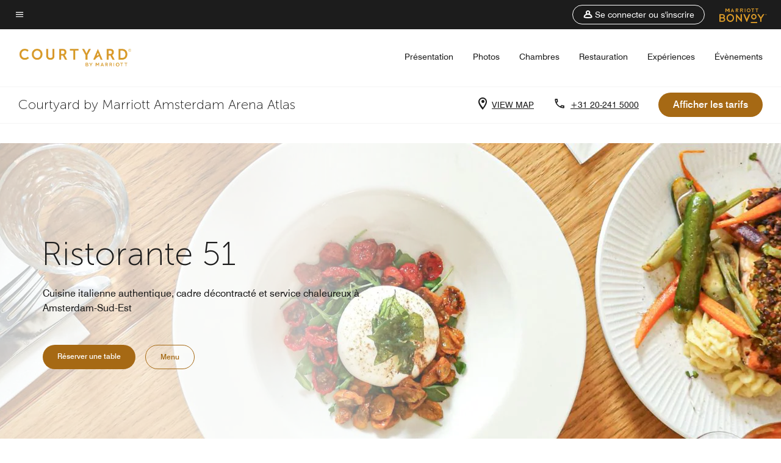

--- FILE ---
content_type: text/html;charset=utf-8
request_url: https://www.marriott.com/fr/hotels/amsaa-courtyard-amsterdam-arena-atlas/dining/ristorante-51/
body_size: 23870
content:
<!doctype html>
<html lang="fr">


    <head>
    <meta charset="UTF-8"/>
    <title>Ristorante 51 - Courtyard Amsterdam Arena Atlas | Marriott Bonvoy - Home page</title>
    <script type="text/javascript" src="https://www.marriott.com/resources/3a443eef22406f938b23f5e9f0ee55b0f0aafa2feb045" async ></script><script defer="defer" type="text/javascript" src="https://rum.hlx.page/.rum/@adobe/helix-rum-js@%5E2/dist/rum-standalone.js" data-routing="env=prod,tier=publish,ams=Marriott Intl. Administrative Services, Inc (Sites)"></script>
<link rel="icon" href="https://cache.marriott.com/Images/Mobile/MC_Logos/MarriottApple57x57.png" type="image/x-icon"/>
    
    
    
    <meta name="description" content="Prenez un repas au Ristorante 51 du Courtyard Amsterdam Arena Atlas."/>
    
    <meta http-equiv="X-UA-Compatible" content="IE=edge"/>
    <meta name="apple-mobile-web-app-capable" content="yes"/>
    <meta name="mobile-web-app-capable" content="yes"/>
    <meta name="apple-mobile-web-app-status-bar-style" content="black"/>
    <meta name="template" content="marriott-mds-details-page"/>
    <meta name="viewport" content="width=device-width, initial-scale=1"/>
    <link rel="canonical" href="https://www.marriott.com/fr/hotels/amsaa-courtyard-amsterdam-arena-atlas/dining/ristorante-51/"/>
    
	
    
<script src="/etc.clientlibs/clientlibs/granite/jquery.min.3e24d4d067ac58228b5004abb50344ef.js"></script>



     

	<script type="text/javascript">
    	var dataLayer = {
          "env_gdpr": "true",
          "env_ccpa": "true",
          "env_marketing": "true",
          "mrshaCode": "amsaa",
          "prop_marsha_code": "AMSAA",
          "site_id": "",
          "env_site_id": "",          
          "brwsrLang": "fr-",
          "device_language_preferred": "fr-",
          "brndCode":"",
          "hotelLoc":"Amsterdam,Netherlands",
          "prop_address_city":"Amsterdam",
          "prop_address_city_state_country":"Amsterdam||Netherlands",
          "prop_address_country_abbr":"NL",
          "prop_address_lat_long":"52.3101620,4.9464520",
          "prop_brand_code":"",
          "prop_brand_name":"",
          "prop_is_ers":"false",
          "page_data_layer_ready":"true",
          "prop_name":"Courtyard by Marriott Amsterdam Arena Atlas",
          "env_is_prod":"true",
          "prop_hws_tier":"modules",
          "env_date_time":"2026-01-31 08:38",
          "env_site_name": "www.marriott.com",
          "env_platform":"AEM-prod",
          "prop_hws_page":"dining"
        }
    </script>
    <script>
		(function(dataLayer){function getAkamaiBrowserLocation(){var req=new XMLHttpRequest();req.open('GET',document.location,!1),req.send(null);var headers=req.getResponseHeader('browser-akamai-loc-country');return headers!=null&&headers!==void 0?headers.toUpperCase():void 0;}dataLayer.browser_akamai_loc_country=getAkamaiBrowserLocation();}(window.dataLayer||{}));
    </script>

		<script>
  			(function(g,b,d,f){(function(a,c,d){if(a){var e=b.createElement("style");e.id=c;e.innerHTML=d;a.appendChild(e)}})(b.getElementsByTagName("head")[0],"at-body-style",d);setTimeout(function(){var a=b.getElementsByTagName("head")[0];if(a){var c=b.getElementById("at-body-style");c&&a.removeChild(c)}},f)})(window,document,".header {opacity: 0 !important}",3E3);
		</script>



    
		
			<script src="//assets.adobedtm.com/launch-EN1ce795381cea451fa40478e502ecce2f.min.js" async></script>
	    
	    
    

    
<link rel="canonical" href="https://www.marriott.com/fr/hotels/amsaa-courtyard-amsterdam-arena-atlas/dining/ristorante-51/"/>

    

    

    
<link rel="stylesheet" href="/etc.clientlibs/mcom-mds/clientlibs/clientlib-site.min.d5ece8fd6f52d4ad387b006a32531bd6.css" type="text/css">



<link rel="preload" href="/etc.clientlibs/mcom-mds/clientlibs/clientlib-site/resources/fonts/Swiss721BT-Regular/Swiss721BT-Regular.woff2" as="font" type="font/woff2"/>
<link rel="preload" href="/etc.clientlibs/mcom-mds/clientlibs/clientlib-site/resources/fonts/Swiss721BT-Medium/Swiss721BT-Medium.woff2" as="font" type="font/woff2"/>

    
    
    

    

    
    
    

    <link rel="stylesheet" href="https://www.marriott.com/mi-assets/mi-global/brand-framework/brand-config.CY.css"/>
    
<script>const ak_sgnl = '888c5'; console.log(ak_sgnl);</script></head>
    <body data-comp-prefix="app-js__" class="content-page narrative-page generic-page page basicpage marriott-mds-aem SelectBrandGlobal" id="content-page-3ec0dbee5b" style="width: 100%;">
          <svg width="0" class="svg-icon" height="0" style="position:absolute">
        <defs>
            <svg id="icon-arrow-open" width="8px" height="12px" viewBox="0 0 8 12" version="1.1" xmlns="http://www.w3.org/2000/svg" xmlns:xlink="http://www.w3.org/1999/xlink">
                <title>905907B0-D49C-4AB3-84DF-45721F8319A6</title>
                <defs>
                    <polygon id="path-1" points="0.59 10.59 5.17 6 0.59 1.41 2 0 8 6 2 12"></polygon>
                </defs>
                <g id="Overview" stroke="none" stroke-width="1" fill="none" fill-rule="evenodd">
                    <g id="overview_desktop" transform="translate(-550.000000, -1735.000000)">
                        <g id="accommodations_carousel_desktop" transform="translate(-484.000000, 1106.000000)">
                            <g id="content/room_card" transform="translate(556.000000, 306.000000)">
                                <g id="icon_arrow_right" transform="translate(478.000000, 323.000000)">
                                    <mask id="mask-2" fill="white">
                                        <use xlink:href="#path-1"></use>
                                    </mask>
                                    <use id="brand_color" fill="#000000" fill-rule="nonzero" xlink:href="#path-1"></use>
                                </g>
                            </g>
                        </g>
                    </g>
                </g>
            </svg>

            <svg id="icon-gallery" width="24px" height="24px" viewBox="0 0 24 24" version="1.1" xmlns="http://www.w3.org/2000/svg" xmlns:xlink="http://www.w3.org/1999/xlink">
                        <title>2ECDE0B4-4DAE-4714-A81E-E3C62D87710E</title>
                        <g id="Overview" stroke="none" stroke-width="1" fill="none" fill-rule="evenodd">
                            <g id="overview_MM_desktop" transform="translate(-657.000000, -595.000000)" fill="#000000" fill-rule="nonzero">
                                <g id="hero-3:1" transform="translate(149.000000, 267.000000)">
                                    <g id="view_gallery_button" transform="translate(491.000000, 320.000000)">
                                        <g id="icon/gallery" transform="translate(17.000000, 8.000000)">
                                            <path d="M20,4 L20,16 L8,16 L8,4 L20,4 M20,2 L8,2 C6.9,2 6,2.9 6,4 L6,16 C6,17.1 6.9,18 8,18 L20,18 C21.1,18 22,17.1 22,16 L22,4 C22,2.9 21.1,2 20,2 Z M11.5,11.67 L13.19,13.93 L15.67,10.83 L19,15 L9,15 L11.5,11.67 Z M2,6 L2,20 C2,21.1 2.9,22 4,22 L18,22 L18,20 L4,20 L4,6 L2,6 Z" id="gallery"></path>
                                        </g>
                                    </g>
                                </g>
                            </g>
                        </g>
                    </svg>

            <svg id="icon-location" width="14px" height="20px" viewBox="0 0 14 20" version="1.1" xmlns="http://www.w3.org/2000/svg" xmlns:xlink="http://www.w3.org/1999/xlink">
                <title>9809C75E-EEAE-4191-B17C-6E9E072D6D91</title>
                <g id="Overview" stroke="none" stroke-width="1" fill="none" fill-rule="evenodd">
                    <g id="overview_MM_mobile" transform="translate(-333.000000, -298.000000)" fill="#000000" fill-rule="nonzero">
                        <g id="hero" transform="translate(0.000000, 223.000000)">
                            <g id="mobile-buttons" transform="translate(320.000000, 15.000000)">
                                <g id="MAP-BUTTON" transform="translate(0.000000, 50.000000)">
                                    <path d="M20,10 C23.87,10 27,13.13 27,17 C27,22.25 20,30 20,30 C20,30 13,22.25 13,17 C13,13.13 16.13,10 20,10 Z M20,12 C17.24,12 15,14.24 15,17 C15,19.85 17.92,24.21 20,26.88 C22.12,24.19 25,19.88 25,17 C25,14.24 22.76,12 20,12 Z M20,14.5 C21.3807119,14.5 22.5,15.6192881 22.5,17 C22.5,18.3807119 21.3807119,19.5 20,19.5 C18.6192881,19.5 17.5,18.3807119 17.5,17 C17.5,15.6192881 18.6192881,14.5 20,14.5 Z" id="map"></path>
                                </g>
                            </g>
                        </g>
                    </g>
                </g>
            </svg>

             <svg id="icon-phone" width="18px" height="19px" viewBox="0 0 18 19" version="1.1" xmlns="http://www.w3.org/2000/svg" xmlns:xlink="http://www.w3.org/1999/xlink">
                <title>4BA2D2EE-5930-4076-B1E5-BF4F82D4150C</title>
                <g id="Overview" stroke="none" stroke-width="1" fill="none" fill-rule="evenodd">
                    <g id="overview_MM_mobile" transform="translate(-331.000000, -348.000000)" fill="#000000" fill-rule="nonzero">
                        <g id="hero" transform="translate(0.000000, 223.000000)">
                            <g id="mobile-buttons" transform="translate(320.000000, 15.000000)">
                                <g id="PHONE-BUTTON" transform="translate(0.000000, 100.000000)">
                                    <path d="M14.54,12.895 C14.6,13.785 14.75,14.655 14.99,15.485 L13.79,16.685 C13.38,15.485 13.12,14.215 13.03,12.895 L14.54,12.895 M24.4,24.915 C25.25,25.155 26.12,25.305 27,25.365 L27,26.855 C25.68,26.765 24.41,26.505 23.2,26.105 L24.4,24.915 M15.5,10.895 L12,10.895 C11.45,10.895 11,11.345 11,11.895 C11,21.285 18.61,28.895 28,28.895 C28.55,28.895 29,28.445 29,27.895 L29,24.405 C29,23.855 28.55,23.405 28,23.405 C26.76,23.405 25.55,23.205 24.43,22.835 C24.33,22.795 24.22,22.785 24.12,22.785 C23.86,22.785 23.61,22.885 23.41,23.075 L21.21,25.275 C18.38,23.825 16.06,21.515 14.62,18.685 L16.82,16.485 C17.1,16.205 17.18,15.815 17.07,15.465 C16.7,14.345 16.5,13.145 16.5,11.895 C16.5,11.345 16.05,10.895 15.5,10.895 Z" id="phone"></path>
                                </g>
                            </g>
                        </g>
                    </g>
                </g>
            </svg>

            <svg id="icon-right-arrow" width="51px" height="16px" viewBox="0 0 54 16" version="1.1" xmlns="http://www.w3.org/2000/svg" xmlns:xlink="http://www.w3.org/1999/xlink">
                <title>0877DBE9-B5A4-4A7A-8E4D-86863B6C721A</title>
                <g id="Subpages-Mobile" stroke="none" stroke-width="1" fill="none" fill-rule="evenodd">
                    <g id="accommodations_mobile" transform="translate(-292.000000, -1195.000000)" fill="#FFFFFF" fill-rule="nonzero" stroke="#FFFFFF" stroke-width="0.5">
                        <g id="Group-2" transform="translate(0.000000, 544.000000)">
                            <g id="dining_carousel_mobile" transform="translate(0.000000, 343.000000)">
                                <g id="carousel_controls" transform="translate(31.000000, 306.000000)">
                                    <g id="arrow.1.1" transform="translate(261.000000, 3.000000)">
                                        <path d="M52.97075,7.14084192 C52.98425,7.10915479 52.98725,7.07525693 52.991,7.04209598 C52.99325,7.02735778 53,7.01483031 53,6.9993552 C53,6.96472043 52.98875,6.93377022 52.97975,6.90208309 C52.976,6.88881871 52.97675,6.87408051 52.9715,6.86081613 C52.952,6.81291698 52.92275,6.77091311 52.88525,6.73554143 L46.13975,0.107773084 C45.9935,-0.0359243615 45.75575,-0.0359243615 45.6095,0.107773084 C45.46325,0.25147053 45.46325,0.485070993 45.6095,0.628768439 L51.71825,6.63090021 L1.20591518,6.63090021 C0.998915179,6.63090021 0.830915179,6.79596805 0.830915179,6.9993552 C0.830915179,7.20274236 0.998915179,7.36781019 1.20591518,7.36781019 L51.71975,7.36781019 L45.6095,13.3714158 C45.46325,13.5151132 45.46325,13.7487137 45.6095,13.8924111 C45.683,13.9638914 45.779,14 45.875,14 C45.971,14 46.067,13.9638914 46.13975,13.8931481 L52.88975,7.26095825 C52.90025,7.25064151 52.904,7.23737713 52.913,7.22706039 C52.93475,7.19979472 52.95725,7.17326596 52.97075,7.14084192 Z" id="Path"></path>
                                    </g>
                                </g>
                            </g>
                        </g>
                    </g>
                </g>
            </svg>
    
            <svg id="icon-left-arrow" width="51px" height="16px" viewBox="0 0 54 16" version="1.1" xmlns="http://www.w3.org/2000/svg" xmlns:xlink="http://www.w3.org/1999/xlink">
                <title>0005CE21-D3F9-4DE7-8885-2BFFEE11E012</title>
                <g id="Subpages-Mobile" stroke="none" stroke-width="1" fill="none" fill-rule="evenodd">
                    <g id="accommodations_mobile" transform="translate(-30.000000, -1195.000000)" fill="#FFFFFF" fill-rule="nonzero" stroke="#FFFFFF" stroke-width="0.5">
                        <g id="Group-2" transform="translate(0.000000, 544.000000)">
                            <g id="dining_carousel_mobile" transform="translate(0.000000, 343.000000)">
                                <g id="carousel_controls" transform="translate(31.000000, 306.000000)">
                                    <g id="icon/carousel_arrow/left" transform="translate(0.000000, 3.000000)">
                                        <g id="arrow.1.1" transform="translate(26.500000, 7.000000) scale(-1, 1) translate(-26.500000, -7.000000) ">
                                            <path d="M52.97075,7.14084192 C52.98425,7.10915479 52.98725,7.07525693 52.991,7.04209598 C52.99325,7.02735778 53,7.01483031 53,6.9993552 C53,6.96472043 52.98875,6.93377022 52.97975,6.90208309 C52.976,6.88881871 52.97675,6.87408051 52.9715,6.86081613 C52.952,6.81291698 52.92275,6.77091311 52.88525,6.73554143 L46.13975,0.107773084 C45.9935,-0.0359243615 45.75575,-0.0359243615 45.6095,0.107773084 C45.46325,0.25147053 45.46325,0.485070993 45.6095,0.628768439 L51.71825,6.63090021 L1.20591518,6.63090021 C0.998915179,6.63090021 0.830915179,6.79596805 0.830915179,6.9993552 C0.830915179,7.20274236 0.998915179,7.36781019 1.20591518,7.36781019 L51.71975,7.36781019 L45.6095,13.3714158 C45.46325,13.5151132 45.46325,13.7487137 45.6095,13.8924111 C45.683,13.9638914 45.779,14 45.875,14 C45.971,14 46.067,13.9638914 46.13975,13.8931481 L52.88975,7.26095825 C52.90025,7.25064151 52.904,7.23737713 52.913,7.22706039 C52.93475,7.19979472 52.95725,7.17326596 52.97075,7.14084192 Z" id="Path"></path>
                                        </g>
                                    </g>
                                </g>
                            </g>
                        </g>
                    </g>
                </g>
            </svg>
        </defs>
    </svg>  
          
		<a href="#main" class="hide-from__screen skipToMain">Skip to main content</a>
        
        
        
            




            



            <div class="page-wrap">
            	
    <div class="data-page page basicpage">




    
    
    <div class="global-nav">
<div class="m-header global-nav app-js__global-nav marriott-aem global-nav__background" data-api-endpoint="/hybrid-presentation/api/v1/getUserDetails">
    <div class="global-nav-top">
        <div class="global-nav-top__container">
            <div class="global-nav-color-scheme-container color-scheme2">
                
                <div class="global-nav-top__container__bg  max-width-1920 w-100 m-auto d-flex flex-wrap flex-row justify-content-between align-items-center px-3 px-xl-4 py-2">
                    <div class="custom_click_track global-nav-top-left" data-custom_click_track_value="HWS Global Bonvoy Nav|Hamburger Button|internal">
                        <a href="#main" class="hide-from__screen skipToMain">Skip to
                            main content</a>
                        <button class="global-nav-global-menu-link p-0" aria-expanded="false">
                            <span class="icon-menu"></span>
                            <span class="sr-only">Texte du menu</span>
                        </button>
                    </div>
                    <div class="global-nav-top-right d-flex justify-content-between align-items-center">
                        
                            
                                <ul class="standard inverse">
                                    <li class="m-header__sign-in t-global-nav-items font-nav-items" data-sign-in-text="Se connecter,">
                                        <a href="#" role="button" class="m-button-s m-button-secondary m-header__btn m-header__top-nav-btn m-dialog-btn custom_click_track m-header__top-nav-btn d-flex justify-content-between align-items-center px-3 py-2" aria-label="Se connecter ou s&#39;inscrire" data-dialog-id="m-header-signin-dialog-header" data-overlay-endpoint="/fr/signInOverlay.mi" data-loading-msg="Chargement en cours..." data-error-msg="Impossible de charger le contenu" data-location-text="Global Nav" data-click-track-enable="true" data-custom_click_track_value="HWS Global Bonvoy Nav|Sign In|internal" data-sign-in-click-track-enabled="true" data-remembered-user-location="signin_rem_tooltip" data-mytrip-label="Mes séjours" data-signed-in-user-location="Logged-in User">
                                            <span class="m-header__top-nav-icon icon-round icon-nav---account m-0"></span>
                                            <span class="m-header__top-nav-txt t-font-s d-none d-xl-block ml-1">Se connecter ou s&#39;inscrire</span>
                                        </a>
                                    </li>
                                    <li class="d-none m-header__acnt t-global-nav-items font-nav-items" data-hello-text="Bonjour,">
                                        <a href="/fr/loyalty/myAccount/default.mi" target="_blank" class="m-header__btn m-header__top-nav-btn custom_click_track m-header__top-nav-btn--account d-flex justify-content-between align-items-center px-3" data-location-text="Logged-in User" data-click-track-enable="true" data-mytrip-label="Mes séjours" data-custom_click_track_value="Logged-in User|SIGN IN|external">
                                            <span class="m-header__top-nav-icon icon-round icon-nav---account-alt-active icon-inverse m-0"></span>
                                            <span class="d-none d-xl-block t-font-s mx-1">Mon compte</span>
                                            <span class="icon-external-arrow d-none d-xl-block"></span>
                                        </a>
                                    </li>
                                </ul>
                                <form anonymous-action="/mi/phoenix-account-auth/v1/sessionTimeOut" loggedIn-action="/mi/phoenix-account-auth/v1/sessionTimeOut" class="d-none session-timeout">
    <input type="hidden" name="expiredIn" value="1800000"/>
</form>

                            
                            <a class="p-0 m-0" href="https://www.marriott.fr/default.mi" aria-label="Marriott Bonvoy">
                                <div class="t-program-logo-xs icons-fg-color ml-4"></div>
                            </a>
                        
                    </div>
                </div>
            </div>
            

    <div class="global-nav-menu-container color-scheme1">
        <div class="global-nav-main-menu pb-xl-4">
            <div class="global-nav-main-menu__closeSection d-flex justify-content-between align-items-center pl-4 pr-3 pr-xl-4 py-3">
                <span class="icon-clear" tabindex="0" aria-label="menu close button"></span>
                <span class="sr-only">Texte fermer le menu</span>
                <a href="https://www.marriott.fr/default.mi" class="p-0 m-0 custom_click_track" data-custom_click_track_value="HWS Global Bonvoy Nav | Global Bonvoy Nav - Bonvoy Logo | internal">
                    <div class="t-program-logo-xs" aria-label="Marriott Bonvoy">
                        <span class="sr-only">Logo Marriott</span>
                    </div>
                </a>
            </div>
            <div class="mobileHeaderContent d-xl-none">
                <div class="subNavLinks d-flex d-xl-none px-4 pb-3 pt-3"></div>
            </div>
            <div class="d-flex d-xl-none align-items-center justify-content-center py-4 mb-3">
                <a href="" class="p-0 m-0"><span class="t-program-logo-color-s" aria-label="Marriott Bonvoy"></span>
                    <span class="sr-only">Logo Marriott</span>
                </a>
            </div>
            <div class="global-nav-main-menu__content pl-4 pr-3 pr-xl-4">
                <ul class="pt-4 pb-2">
                    <li class="pb-4">
                        <a href="https://www.marriott.fr/search/default.mi" class="global-nav-menu-link d-flex justify-content-between text-left t-subtitle-l">
                            <span>Rechercher et réserver</span>
                            <span class="icon-arrow-right icon-m d-xl-none"></span>
                        </a>
                    </li>
                
                    <li class="pb-4">
                        <a href="https://www.marriott.fr/offers.mi" class="global-nav-menu-link d-flex justify-content-between text-left t-subtitle-l">
                            <span>Offres spéciales</span>
                            <span class="icon-arrow-right icon-m d-xl-none"></span>
                        </a>
                    </li>
                
                    <li class="pb-4">
                        <a href="https://www.marriott.fr/meeting-event-hotels/meeting-planning.mi" class="global-nav-menu-link d-flex justify-content-between text-left t-subtitle-l">
                            <span>Réunions et événements</span>
                            <span class="icon-arrow-right icon-m d-xl-none"></span>
                        </a>
                    </li>
                
                    <li class="pb-4">
                        <a href="https://www.marriott.fr/hotel-search.mi" class="global-nav-menu-link d-flex justify-content-between text-left t-subtitle-l">
                            <span>Vacances</span>
                            <span class="icon-arrow-right icon-m d-xl-none"></span>
                        </a>
                    </li>
                
                    <li class="pb-4">
                        <a href="https://www.marriott.fr/marriott-brands.mi" class="global-nav-menu-link d-flex justify-content-between text-left t-subtitle-l">
                            <span>Nos marques</span>
                            <span class="icon-arrow-right icon-m d-xl-none"></span>
                        </a>
                    </li>
                
                    <li class="pb-4">
                        <a href="https://www.marriott.com/credit-cards.mi" class="global-nav-menu-link d-flex justify-content-between text-left t-subtitle-l">
                            <span>Nos cartes bancaires</span>
                            <span class="icon-arrow-right icon-m d-xl-none"></span>
                        </a>
                    </li>
                
                    <li class="pb-4">
                        <a href="https://www.marriott.fr/loyalty.mi" class="global-nav-menu-link d-flex justify-content-between text-left t-subtitle-l">
                            <span>À propos de Marriott Bonvoy</span>
                            <span class="icon-arrow-right icon-m d-xl-none"></span>
                        </a>
                    </li>
                
                    <li class="pb-4">
                        <a href="https://careers.marriott.com/fr-FR/" class="global-nav-menu-link d-flex justify-content-between text-left t-subtitle-l">
                            <span>Offres d&#39;emploi Marriott</span>
                            <span class="icon-arrow-right icon-m d-xl-none"></span>
                        </a>
                    </li>
                </ul>
                <div class="global-nav-main-menu__content-language-container d-flex flex-row py-4">
                    <button class="languageSelector t-font-s d-flex align-items-center mr-4 mr-xl-3 p-0">
                        <span class="icon-globe mr-2 sr-only"> Sélecteur de langue</span>
                        
                            
                            <span class="d-block h-100">Français</span>
                        
                            
                            
                        
                            
                            
                        
                            
                            
                        
                    </button>
                    <a class="help t-font-s d-flex align-items-center p-0" href="https://www.marriott.fr/help.mi">
                        <span class="icon-help mr-2"></span>
                        <span class="d-block h-100 help-text">Aide</span>
                    </a>
                </div>
            </div>
            <div class="global-nav-main-menu__safetyDetails pl-4 pr-3 pr-xl-4 pt-2 pb-3 pb-xl-0">
                <p class="t-subtitle-m m-0 py-4 global-nav-main-menu__safetyText"></p>
                
            </div>
        </div>
    </div>
    


        </div>
        
        <div class="global-nav-menu-container-placeholder d-xl-none"></div>
    </div>
    
<div class="global-nav__language-container-modal d-none align-items-center w-100">
        <div class="container px-0 px-xl-5">
            <div class="modalContainer d-flex d-xl-block flex-column ">
                <div class="modalContainer__label d-flex justify-content-between w-100 px-3 px-xl-4 py-3">
                    <span class="t-label-s d-flex align-items-center pl-2 pl-xl-0">Choisir une langue</span>
                    <span class="modalClose icon-clear" aria-label="language modal close button"></span>
                </div>
                <div class="modalContainer__languagesList d-flex flex-column flex-xl-row px-2 pt-xl-4">
                        <div class="flex-fill pl-4 col pr-0 pt-4 pt-xl-0">
                            <p class="t-subtitle-l m-0 pb-3 pb-xl-4"></p>
                            <div class="pl-3">
                                <a href="https://www.marriott.com/fr/hotels/amsaa-courtyard-amsterdam-arena-atlas/dining/ristorante-51/" data-localecode="fr" class="t-font-s d-block pb-3 active">Français</a>
                            
                                <a href="https://www.marriott.com/de/hotels/amsaa-courtyard-amsterdam-arena-atlas/dining/ristorante-51/" data-localecode="de" class="t-font-s d-block pb-3 ">Deutsch</a>
                            
                                <a href="https://www.marriott.com/en-us/hotels/amsaa-courtyard-amsterdam-arena-atlas/dining/ristorante-51/" data-localecode="en_us" class="t-font-s d-block pb-3 ">English(US)</a>
                            
                                <a href="https://www.marriott.com/nl/hotels/amsaa-courtyard-amsterdam-arena-atlas/dining/ristorante-51/" data-localecode="nl" class="t-font-s d-block pb-3 ">Nederlands</a>
                            </div>
                        </div>
                </div>
                <div class="modalContainer__closeBtn mt-auto mt-xl-0 d-flex justify-content-center justify-content-xl-end px-4 py-3 py-xl-4">
                    <button class="modalClose m-button-m m-button-secondary p-0 px-xl-4">
                        <span class="px-xl-2">Fermer</span>
                    </button>
                </div>
            </div>
        </div>
    </div>
    
    


</div>
<div class="mdc-dialog " id="m-header-signin-dialog-header">
    <div class="mdc-dialog__container">
        <div class="mdc-dialog__surface" role="dialog" aria-modal="true">
            <button class="m-dialog-close-btn icon-clear">
                <span class="sr-only">Close Dialog</span>
            </button>
            <div id="container-801da3de78" class="cmp-container">
                <div class="aem-Grid aem-Grid--12 aem-Grid--default--12 ">
                    <div class="signin aem-GridColumn aem-GridColumn--default--12">
                        <div class="modal-content mfp-content header-overlay standard standard">
                            <div class="header-overlay__msg"></div>
                        </div>
                    </div>
                </div>
            </div>
        </div>
        <div class="mdc-dialog__scrim"></div>
    </div>
</div>
</div>


</div>


<!--MDS multipage nav header-->

<main role="main" id="main" tabindex="-1" class="main-content">
    <div class="root responsivegrid">


<div class="aem-Grid aem-Grid--12 aem-Grid--default--12 ">
    
    <div class="header-reference aem-GridColumn aem-GridColumn--default--12">

	
		<div class="data-page page basicpage">




    
    
    <div class="header">
    
    
    
    
    
    
    
    <div class="marriott-header non-trc-header app-js__marriott-header w-100 color-scheme1" data-colorscheme="color-scheme1">
        <div class="marriott-header-top d-flex flex-wrap ">
            <div class="marriott-header-menu-container">
                <div class="marriott-header-bottom pt-xl-1 ">
                    <div class="max-width-1920 w-100 m-auto d-flex flex-wrap justify-content-between pt-xl-2 pb-xl-1">
                        <div class="marriott-header-bottom-left d-flex flex-nowrap col-3">
                            <div class="marriott-header-logo">
                                <a href="/fr/hotels/amsaa-courtyard-amsterdam-arena-atlas/overview/" class="custom_click_track marriott-header-logo-link d-flex align-items-center marriott-header__brand-logo-CY" data-custom_click_track_value="HWS Hotel Navigation | Hotel Navigation - Hotel Logo | internal">
                                    
                                        <img src="https://cache.marriott.com/content/dam/marriott-digital/cy/global-property-shared/en_us/logo/assets/cy_logo_L.png" class="marriott-header-primary-logo" alt="Courtyard"/>
                                    
                                    
                                    
                                </a>
                                <div class="marriott-mobile-rating-summary pt-3"></div>
                            </div>
                            <h2 class="marriott-header-mobile-title t-subtitle-xl">Courtyard by Marriott Amsterdam Arena Atlas</h2>
                        </div>
                        <div class="hotel-badges-container d-flex d-xl-none w-100 align-items-center justify-content-center py-2 color-scheme1">
                            <div class="hotel-badges app-js__hotel-badges d-block pl-4 mr-5">
                                <div class="hotel-badges__badge t-overline-normal text-uppercase d-none" data-primary-hotel-badge="true" data-primary-label="NOUVEL HÔTEL" data-primary-start-date="2015-06-01" data-primary-end-date="2015-11-28"></div>
                            </div>
                        </div>
                        <div class="d-none" data-bv-show="rating_summary" data-bv-product-id="amsaa"></div>
                        <div class="d-none" data-bv-show="reviews" data-bv-product-id="amsaa"></div>
                        <div class="bazaarvoice app-js__bazaarvoice d-none justify-content-center align-items-center container">
                        </div>
                        <div class="marriott-header-bottom-right flex-wrap col-9 cmp-list">
    <ul class="d-flex" id="navigation-list-a660132539">
        
        <li>
            <a href="/fr/hotels/amsaa-courtyard-amsterdam-arena-atlas/overview/" class="t-font-s m-header-primary-link   custom_click_track" data-custom_click_track_value="HWS Hotel Navigation|Overview|internal">Présentation </a>
        </li>
    
        
        <li>
            <a href="/fr/hotels/amsaa-courtyard-amsterdam-arena-atlas/photos/" class="t-font-s m-header-primary-link   custom_click_track" data-custom_click_track_value="HWS Hotel Navigation|Photos|internal">Photos </a>
        </li>
    
        
        <li>
            <a href="/fr/hotels/amsaa-courtyard-amsterdam-arena-atlas/rooms/" class="t-font-s m-header-primary-link   custom_click_track" data-custom_click_track_value="HWS Hotel Navigation|Rooms|internal">Chambres </a>
        </li>
    
        
        <li>
            <a href="/fr/hotels/amsaa-courtyard-amsterdam-arena-atlas/dining/" class="t-font-s m-header-primary-link   custom_click_track" data-custom_click_track_value="HWS Hotel Navigation|Dining|internal">Restauration </a>
        </li>
    
        
        <li>
            <a href="/fr/hotels/amsaa-courtyard-amsterdam-arena-atlas/experiences/" class="t-font-s m-header-primary-link   custom_click_track" data-custom_click_track_value="HWS Hotel Navigation|Experiences|internal">Expériences </a>
        </li>
    
        
        <li>
            <a href="/fr/hotels/amsaa-courtyard-amsterdam-arena-atlas/events/" class="t-font-s m-header-primary-link   custom_click_track" data-custom_click_track_value="HWS Hotel Navigation|Events|internal">Évènements </a>
        </li>
    </ul>
</div>

    


                    </div>
                </div>
                
                <div class="marriott-header-subnav sticky-nav-header color-scheme1" data-mobile-reserve-bar-color-scheme="color-scheme1" data-desktop-reserve-bar-color-scheme="color-scheme1">
                    <div class="max-width-1920 w-100 m-auto d-xl-flex justify-content-xl-between">
                        <div class="marriott-header-subnav__title d-flex">
                            <h3 class="marriott-header-subnav__title-heading pr-3 my-auto t-subtitle-xl">
                                Courtyard by Marriott Amsterdam Arena Atlas</h3>
                            <div class="marriott-header-subnav__rating_sumary my-auto">
                            </div>
                            <div class="hotel-badges app-js__hotel-badges d-block pl-4 mr-5">
                                <div class="hotel-badges__badge t-overline-normal text-uppercase d-none" data-primary-hotel-badge="true" data-primary-label="NOUVEL HÔTEL" data-primary-start-date="2015-06-01" data-primary-end-date="2015-11-28"></div>
                            </div>
                        </div>
                        <div class="marriott-header-subnav__menu">
                            <div class="marriott-header-subnav__menu__submenu withImage leftSide">
                                <div class="marriott-header-subnav__menu__submenu__icon">
                                    <span class="icon-location icon-m"></span>
                                </div>
                                <a href="https://www.google.com/maps/search/?api=1&query=52.3101620,4.9464520" class="marriott-header-subnav__menu__submenu__text m-header-secondary-link uppercase custom_click_track nonChineseContent t-font-s pl-2 google-map-link" data-custom_click_track_value="HWS Hotel Sub Header|Hotel Sub Header - View Map |external" tabindex="-1" target="_blank">VIEW MAP</a>
                                <a href="https://map.baidu.com/search/?latlng=52.3101620,4.9464520" class="marriott-header-subnav__menu__submenu__text m-header-secondary-link uppercase custom_click_track chineseContent loading-map t-font-s pl-2 baidu-map-link" data-custom_click_track_value="HWS Hotel Sub Header|Hotel Sub Header - View Map | external" tabindex="-1" target="_blank">VIEW MAP</a>
                            </div>
                            <div class="marriott-header-subnav__menu__submenu withImage rightSide">
                                <div class="marriott-header-subnav__menu__submenu__icon" aria-hidden="true">
                                    <span class="icon-phone icon-m"></span>
                                </div>
                                <a href="tel:+31%2020-241%205000%20" class="marriott-header-subnav__menu__submenu__text m-header-secondary-link t-font-s custom_click_track pl-2" dir="ltr" data-custom_click_track_value="HWS Hotel Sub Header|Hotel Sub Header - Click to Call |external" tabindex="0" aria-label="Contact us at phone +31 20-241 5000 ">+31 20-241 5000 </a>
                            </div>
                            
                            <div class="marriott-header-subnav__rating_sumary py-3">
                            </div>
                            
                            
                            <div class="marriott-header-subnav__menu__reserve" data-mobile-color-scheme="color-scheme1">
                                <!--To show on MDS page-->
                                <button class="marriott-header-subnav-reserve__subsec__button m-button-m m-button-primary w-100 custom_click_track" data-custom_click_track_value="MDS Hotel Sub Header  | View Rates CTA  | internal">
                                    Afficher les tarifs
                                </button>
                            </div>
                        </div>
                    </div>
                </div>
            </div>
            <!-- Reserve -->
            <div class="marriott-header-subnav-reserve sticky-nav-header justify-content-xl-between flex-column flex-xl-row w-100  color-scheme1 hide">
                <div class="marriott-header-subnav-reserve__mob__header d-block d-xl-none p-4 my-2">
                    <button class="marriott-header-subnav-reserve__mob__header__close p-0" aria-label="close">
                        <span class="icon-back-arrow"></span>
                    </button>
                </div>
                <a class="marriott-header-subnav-reserve__mob__sub__back roomsNGuestsCancel t-font-xs hide py-4 px-3">Annuler</a>
                <div class="marriott-header-subnav-reserve__sub calendarSection my-xl-4 mb-4 mb-xl-0 pl-4 pl-xl-0 pr-4 pr-xl-0">
                    <div class="mobileFixedSection">
                        <div class="marriott-header-subnav-reserve__sub__label d-flex align-items-center t-overline-normal pb-xl-2 mb-xl-1">
                            <span class="icon-calendar t-font-m icon-m mr-1"></span>
                            <span class="marriott-header-subnav-reserve__sub__label__left mr-1">DATES </span>
                            <span class="marriott-header-subnav-reserve__sub__label__right">
                  (<span class="dateSelectionNumOfNights">1</span>
                  <span class="night"> Nuit)</span>
                  <span class="nights hide"> Nuits)</span>
                  </span>
                        </div>
                        <div id="datesInput" class="marriott-header-subnav-reserve__sub__input swap--xs--t-font-s swap--lg--t-font-m d-xl-block pb-2 pb-xl-0 pt-2 pt-xl-0" tabindex="0">
                  <span class="inputSection w-100 d-xl-block " data-identity="specific">
                  <span class="fromDateSection flex-fill mr-4 mr-xl-0"></span>
                  <span class="icon-forward-arrow px-4 d-none d-xl-inline"></span>
                  <span class="toDateSection flex-fill"></span>
                  </span>
                            <span class="inputSection w-100 hide" data-identity="flexible">
                  Flexible sur
                  </span>
                        </div>
                    </div>
                    <div class="marriott-header-subnav-reserve__sub__floatsec d-flex flex-column align-items-center ml-xl-4 dateSelectionSec hide">
                        <button class="marriott-header-subnav-reserve__sub__floatsec__close" data-dismiss="close" aria-label="Close">
                            <span class="icon-clear icons-fg-color" title="Close"></span>
                        </button>
                        <div class="marriott-header-subnav-reserve__sub__floatsec__tab d-flex py-4 py-xl-0">
                            <button class="marriott-header-subnav-reserve__sub__floatsec__tab__btn t-label-s pl-4 pr-3 py-2 active" data-id="specific">Dates spécifiques
                            </button>
                            <button class="marriott-header-subnav-reserve__sub__floatsec__tab__btn t-label-s pl-3 pr-4 py-2" data-id="flexible">Dates flexibles
                            </button>
                        </div>
                        <div class="weekDays t-font-xs d-flex d-xl-none justify-content-around w-100 px-3 pb-2">
                            <span>S</span>
                            <span>M</span>
                            <span>T</span>
                            <span>W</span>
                            <span>T</span>
                            <span>F</span>
                            <span>S</span>
                        </div>
                        <div id="specific" class="marriott-header-subnav-reserve__sub__floatsec__tab__tabcontent marriott-header-subnav-reserve__sub__floatsec__tab__tabcontent__daterangepicker w-100 px-xl-3" data-specific-nights="1" data-from-date="" data-to-date="" data-done-label="Terminé" data-viewrates-label="Afficher les tarifs" data-viewrates-specific-click-track-value="HWS View Rates | Date Picker Specific |internal" data-viewrates-flexible-click-track-value="HWS View Rates | Date Picker Flexible |internal">
                        </div>
                        <div id="flexible" class="marriott-header-subnav-reserve__sub__floatsec__tab__tabcontent marriott-header-subnav-reserve__sub__floatsec__tab__tabcontent__flexiblesection w-100 d-flex flex-column align-items-center hide" data-flexible-nights="1" data-flexible-text="Flexible sur">
                            <div class="flexible__text d-inline-flex justify-content-center align-items-center py-4 mb-4 mt-xl-4">
                                <span class="t-subtitle-m pr-5">Nombre de nuits</span>
                                <div class="flexible__increase-decrease-buttons d-flex justify-content-center align-items-center ml-4">
                                    <button class="decrease-button d-flex align-items-start justify-content-center" data-minallowed="1" aria-label="Decrease number of nights" disabled>
                                        <span>-</span>
                                    </button>
                                    <div class="t-subtitle-m px-2">
                                        <span class="flexibleNumberOfNightsValue px-3">1</span>
                                        <input type="hidden" value="1" class="flexibleNumberOfNights" aria-hidden="true" hidden/>
                                    </div>
                                    <button class="increase-button d-flex align-items-center justify-content-center px-0 pb-1 pb-xl-0" data-max-allowed="9" aria-label="Increase number of nights"><span>+</span>
                                    </button>
                                </div>
                            </div>
                            <div class="flexible__months d-flex align-items-center justify-content-center flex-wrap pb-xl-4 mt-3 mb-5 mb-xl-2">
                            </div>
                            <div class="flexible__done-button align-self-end pb-xl-4 mb-xl-3 mx-auto color-scheme1">
                                <button class="m-button-secondary flexible__done-real-button" data-dismiss="close">
                                    <span class="d-none d-xl-block px-3 flexible__done-button-done-text">Terminé</span>
                                    <span class="d-block d-xl-none flexible__done-button-dynamic-text">
                        <span class="flexible__done-button-continue-text" data-continue-text="Continuer avec " data-view-rates="Afficher les tarifs" data-view-rates-for="Voir les tarifs pour" data-done-text="Terminé">Continuer avec </span>
                        <span class="noOfNights"></span>
                        <span class="night"> Nuit</span>
                        <span class="nights hide"> Nuits</span>
                     </span>
                                </button>
                            </div>
                        </div>
                    </div>
                </div>
                <div class="seperatorLine d-none d-xl-block my-4"></div>
                <div class="marriott-header-subnav-reserve__sub roomsAndGuestsSection my-xl-4 mb-4 mb-xl-0 pl-4 pl-xl-0 pr-4 pr-xl-0">
                    <div class="marriott-header-subnav-reserve__sub__label t-overline-normal pb-xl-2 mb-xl-1">
                        Chambres et clients
                    </div>
                    <div class="marriott-header-subnav-reserve__sub__input pb-2 pb-xl-0 pt-2 pt-xl-0 swap--xs--t-font-s swap--lg--t-font-m" aria-label="Select number of guests dropdown" id="guestsValue" role="button" tabindex="0" aria-expanded="false">
               <span class="totalValuePlace">
               <span class="roomsCount">1</span>
               <span class="room">Chambre, </span>
               <span class="rooms hide">Chambres, </span>
               <span class="adultsCount">1</span>
               <span class="adult ">Adulte</span>
               <span class="adults hide">Adultes</span>
               <span class="childCount hide">1</span>
               <span class="child hide"> Enfant</span>
               <span class="children hide"> Enfants</span>
               </span>
                        <span class="marriott-header-subnav-reserve__sub__input__icon m-icon icon-arrow-right d-xl-none"></span>
                        <span class="marriott-header-subnav-reserve__sub__input__icon m-icon icon-arrow-down d-none d-xl-block"></span>
                    </div>
                    <div class="marriott-header-subnav-reserve__sub__floatsec d-flex flex-column roomsGuestSec pt-4 pt-xl-0 hide">
                        <input type="hidden" value="8" class="maxGuestPerRoom" aria-hidden="true" hidden/>
                        <button class="marriott-header-subnav-reserve__sub__floatsec__close roomsNGuestsClose" data-dismiss="close" aria-label="Close">
                            <span class="icon-clear icons-fg-color" title="Close"></span>
                        </button>
                        <div class="d-flex flex-column flex-xl-row px-3 px-xl-5 mx-0 mx-xl-5 pb-5 pb-xl-0 mb-5 mb-xl-0">
                            <div class="w-100 px-0 px-xl-2">
                                <div class="marriott-header-subnav-reserve__sub__floatsec__title t-overline-normal pb-0 pb-xl-3">
                                    
                                    
                                    
                                        Maximum <span>8</span>
                                        occupants par chambre
                                    
                                </div>
                                <div class="marriott-header-subnav-reserve__sub__floatsec__rgsel d-flex justify-content-between align-items-center py-4">
                                    <div class="marriott-header-subnav-reserve__sub__floatsec__rgsel__text">
                                        <div class="marriott-header-subnav-reserve__sub__floatsec__rgsel__text__val t-subtitle-m">
                                            Chambres
                                        </div>
                                        <div class="marriott-header-subnav-reserve__sub__floatsec__rgsel__text__sub t-font-xs" data-maxGuest="true">(Max: 3 Rooms/person)
                                        </div>
                                    </div>
                                    <div class="marriott-header-subnav-reserve__sub__floatsec__rgsel__value d-flex justify-content-between">
                                        <button class="marriott-header-subnav-reserve__sub__floatsec__rgsel__value__btn px-0 d-flex justify-content-center align-items-center decrease" data-minallowed="1" aria-label="Decrease number of rooms" disabled>
                                            <span>-</span></button>
                                        <div class="marriott-header-subnav-reserve__sub__floatsec__rgsel__value__txt d-flex align-items-center justify-content-center t-subtitle-m">
                                            <span class="px-3">1</span>
                                            <input type="hidden" value="1" class="incDescValToSend reserveRoomVal" aria-hidden="true" hidden/>
                                        </div>
                                        <button class="marriott-header-subnav-reserve__sub__floatsec__rgsel__value__btn px-0 d-flex justify-content-center align-items-center increase" data-maxallowed="3" aria-label="Increase number of rooms"><span>+</span></button>
                                    </div>
                                </div>
                                <div class="marriott-header-subnav-reserve__sub__floatsec__rgsel d-flex justify-content-between align-items-center py-4">
                                    <div class="marriott-header-subnav-reserve__sub__floatsec__rgsel__text">
                                        <div class="marriott-header-subnav-reserve__sub__floatsec__rgsel__text__val t-subtitle-m">
                                            Adultes
                                        </div>
                                        <div class="marriott-header-subnav-reserve__sub__floatsec__rgsel__text__sub t-font-xs color-neutral-40" data-maxGuest="true">(Max: 8 total guests/room)
                                        </div>
                                    </div>
                                    <div class="marriott-header-subnav-reserve__sub__floatsec__rgsel__value d-flex justify-content-between">
                                        <button class="marriott-header-subnav-reserve__sub__floatsec__rgsel__value__btn px-0 d-flex justify-content-center align-items-center decrease  " data-minallowed="1" aria-label="Decrease number of Adults" disabled><span>-</span></button>
                                        <div class="marriott-header-subnav-reserve__sub__floatsec__rgsel__value__txt d-flex align-items-center justify-content-center t-subtitle-m">
                                            <span class="px-3">1</span>
                                            <input type="hidden" value="1" class="incDescValToSend reserveAdultsNumVal" aria-hidden="true" hidden/>
                                        </div>
                                        <button class="marriott-header-subnav-reserve__sub__floatsec__rgsel__value__btn px-0 d-flex justify-content-center align-items-center increase  " data-maxallowed="8" aria-label="Increase number of Adults" data-isIncrease="true">
                                            <span>+</span></button>
                                    </div>
                                </div>
                                <div class="marriott-header-subnav-reserve__sub__floatsec__rgsel d-flex justify-content-between align-items-center py-4">
                                    
                                    <div class="marriott-header-subnav-reserve__sub__floatsec__rgsel__text">
                                        <div class="marriott-header-subnav-reserve__sub__floatsec__rgsel__text__val t-subtitle-m">
                                            Enfants
                                        </div>
                                        <div class="marriott-header-subnav-reserve__sub__floatsec__rgsel__text__sub t-font-xs" data-maxGuest="true">(Max: 8 total guests/room)
                                        </div>
                                    </div>
                                    <div class="marriott-header-subnav-reserve__sub__floatsec__rgsel__value d-flex justify-content-between" data-child-translated-text="Enfant" data-age-translated-text=": Âge" data-months-translated-text="Mois" data-year-translated-text="An" data-years-translated-text="Ans">
                                        <button class="marriott-header-subnav-reserve__sub__floatsec__rgsel__value__btn px-0 d-flex justify-content-center align-items-center decrease  " data-minallowed="0" aria-label="Decrease number of Children" disabled>
                                            <span>-</span></button>
                                        <div class="marriott-header-subnav-reserve__sub__floatsec__rgsel__value__txt d-flex align-items-center justify-content-center t-subtitle-m">
                                            <span class="px-3">0</span>
                                            <input type="hidden" value="0" class="incDescValToSend reserveChildNumVal" aria-hidden="true" hidden/>
                                        </div>
                                        <button class="marriott-header-subnav-reserve__sub__floatsec__rgsel__value__btn px-0 d-flex justify-content-center align-items-center increase  " data-maxallowed="7" aria-label="Increase number of Children" data-isIncrease="true">
                                            <span>+</span></button>
                                    </div>
                                </div>
                            </div>
                            <div class="roomsGuestSecSeperator mx-0 mx-xl-4 my-xl-4 hide"></div>
                            <div class="marriott-header-subnav-reserve__sub__floatsec__rgsel__child__age w-100 hide">
                                <div class="marriott-header-subnav-reserve__sub__floatsec__rgsel__child__age__title t-overline-normal pb-4 pt-4 pt-xl-0">
                                    ÂGE DES ENFANTS (OBLIGATOIRE)
                                </div>
                                <div class="marriott-header-subnav-reserve__sub__floatsec__rgsel__child__age__children"></div>
                            </div>
                        </div>
                        <div class="marriott-header-subnav-reserve__sub__floatsec__rgsel__btns d-flex justify-content-center pt-3 pt-xl-4 pb-4 my-0 my-xl-3">
                            <button class="marriott-header-subnav-reserve__sub__floatsec__done roomsNGuestsDone m-button-m m-button-secondary m-0" data-section="roomsGuestSec" data-dismiss="close">Terminé
                            </button>
                        </div>
                    </div>
                </div>
                <div class="seperatorLine d-none d-xl-block my-4"></div>
                <div class="marriott-header-subnav-reserve__sub ratesDropdown my-xl-4 mb-4 mb-xl-0 pl-4 pl-xl-0 pr-4 pr-xl-0">
                    <div class="marriott-header-subnav-reserve__sub__label t-overline-normal pb-xl-2 mb-xl-1">
                        Tarifs spéciaux
                    </div>
                    <div class="marriott-header-subnav-reserve__sub__input swap--xs--t-font-s swap--lg--t-font-m pb-2 pb-xl-0 pt-2 pt-xl-0" id="specialRates" role="button" tabindex="0" aria-expanded="false">
               <span class="specialRatesShowVal">Tarif normal le plus bas pour les clients</span>
                        <span class="marriott-header-subnav-reserve__sub__input__icon m-icon icon-arrow-right d-xl-none"></span>
                        <span class="marriott-header-subnav-reserve__sub__input__icon m-icon icon-arrow-down d-none d-xl-block"></span>
                    </div>
                    <div class="marriott-header-subnav-reserve__sub__floatsec d-flex flex-column mr-xl-3 specialRatesSec hide pt-4 pt-xl-0" role="none" aria-hidden="true">
                        <button class="marriott-header-subnav-reserve__sub__floatsec__close" data-dismiss="close" aria-label="Close">
                            <span class="icon-clear icons-fg-color" title="Close"></span>
                        </button>
                        <fieldset class="marriott-header-subnav-reserve__sub__floatsec__select d-flex flex-column justify-content-between px-3 px-xl-0">
                            <legend class="t-overline-normal d-none d-xl-block pb-0 pb-xl-4 m-0">
                                Tarifs spéciaux/points
                            </legend>
                            <legend class="t-overline-normal d-block d-xl-none pb-0 pb-xl-4 m-0">
                                Sélectionnez un tarif
                            </legend>
                            <div class="form-group px-0 py-4 w-100">
                                <div class="form-element">
                                    <label for="lowestRate" class="marriott-header-subnav-reserve__sub__floatsec__select__label t-subtitle-m d-inline">
                                        Tarif normal le plus bas pour les clients
                                    </label>
                                    <input id="lowestRate" value="none" name="selectRateOption" class="marriott-header-subnav-reserve__sub__floatsec__select__radio" type="radio" checked autocomplete="off"/>
                                </div>
                            </div>
                            <div class="form-group px-0 py-4 w-100">
                                <div class="form-element">
                                    <label for="promoCode" class="marriott-header-subnav-reserve__sub__floatsec__select__label t-subtitle-m d-inline">
                                        Code promotionnel/code d&#39;entreprise
                                    </label>
                                    <input id="promoCode" data-coupon="coupon" value="corp" name="selectRateOption" class="marriott-header-subnav-reserve__sub__floatsec__select__radio" autocomplete="off" type="radio"/>
                                </div>
                                <div class="form-input-element hide">
                                    <input data-couponInput="true" data-label="promoCode" autocomplete="off" placeholder="Saisir le code" id="promoCodeInput" name="selectRateOption" class="marriott-header-subnav-reserve__sub__floatsec__select__input t-subtitle-l mt-3 w-100" type="text" aria-label="Promo Code Input Box"/><span class="clearCross">&times;</span>
                                </div>
                            </div>
                            <div class="form-group px-0 py-4 w-100">
                                <div class="form-element">
                                    <label for="seniorDiscount" class="marriott-header-subnav-reserve__sub__floatsec__select__label t-subtitle-m d-inline">
                                        Remise senior
                                    </label>
                                    <input id="seniorDiscount" value="S9R" name="selectRateOption" class="marriott-header-subnav-reserve__sub__floatsec__select__radio" type="radio" autocomplete="off"/>
                                </div>
                            </div>
                            <div class="form-group px-0 py-4 w-100">
                                <div class="form-element">
                                    <label for="aaa-caa" class="marriott-header-subnav-reserve__sub__floatsec__select__label t-subtitle-m d-inline">
                                        AAA/CAA
                                    </label>
                                    <input id="aaa-caa" value="aaa" name="selectRateOption" class="marriott-header-subnav-reserve__sub__floatsec__select__radio" type="radio" autocomplete="off"/>
                                </div>
                            </div>
                            <div class="form-group px-0 py-4 w-100">
                                <div class="form-element">
                                    <label for="govMil" class="marriott-header-subnav-reserve__sub__floatsec__select__label t-subtitle-m d-inline">
                                        Secteur public et forces armées
                                    </label>
                                    <input id="govMil" value="gov" name="selectRateOption" class="marriott-header-subnav-reserve__sub__floatsec__select__radio" type="radio" autocomplete="off"/>
                                </div>
                            </div>
                            <div class="form-group px-0 py-4 w-100">
                                <div class="form-element">
                                    <label for="groupCode" class="marriott-header-subnav-reserve__sub__floatsec__select__label t-subtitle-m d-inline">
                                        Code du groupe
                                    </label>
                                    <input id="groupCode" data-coupon="coupon" value="group" name="selectRateOption" class="marriott-header-subnav-reserve__sub__floatsec__select__radio" autocomplete="off" type="radio"/>
                                </div>
                                <div class="form-input-element hide">
                                    <input data-couponInput="true" data-label="groupCode" autocomplete="off" placeholder="Saisir le code" id="groupCodeInput" name="selectRateOption" class="marriott-header-subnav-reserve__sub__floatsec__select__input t-subtitle-l py-4 w-100" type="text" aria-label="Group Code Input Box"/><span class="clearCross">&times;</span>
                                </div>
                            </div>
                            <div class="form-group px-0 py-4 w-100">
                                <div class="form-element">
                                    <label for="marriottbonvoypoints" class="marriott-header-subnav-reserve__sub__floatsec__select__label t-subtitle-m d-inline">
                                        Points Marriott Bonvoy
                                    </label>
                                    <input id="marriottbonvoypoints" value="none" name="selectRateOption" class="marriott-header-subnav-reserve__sub__floatsec__select__radio" autocomplete="off" type="radio"/>
                                </div>
                            </div>
                        </fieldset>
                        <div class="marriott-header-subnav-reserve__sub__floatsec__promo hide" role="none" aria-hidden="true">
                            <label for="enterPromoCode" class="marriott-header-subnav-reserve__sub__floatsec__promo__label">AJOUTER UN CODE PROMOTIONNEL/CODE D&#39;ENTREPRISE</label>
                            <input class="marriott-header-subnav-reserve__sub__floatsec__promo__input textColor" type="text" id="enterPromoCode" placeholder="Entrez un code valide."/>
                        </div>
                        <div class="marriott-header-subnav-reserve__sub__floatsec_btn_container d-flex justify-content-center pt-3 pt-xl-4 pb-4 my-0 my-xl-3">
                            <button class="marriott-header-subnav-reserve__sub__floatsec__done m-button-m m-button-secondary m-button-secondary m-0" data-section="specialRatesSec" data-dismiss="close">Terminé
                            </button>
                        </div>
                    </div>
                </div>
                <div class="marriott-header-subnav-reserve__subsec py-xl-4 pb-4 pb-xl-0 pl-4 pl-xl-0 pr-4 pr-xl-0 mt-auto my-xl-auto">
                    <button class="marriott-header-subnav-reserve__subsec__button m-button-m m-button-primary w-100">
                      <span class="d-none d-xl-block custom_click_track" data-custom_click_track_value="HWS Hotel Sub Header|Reserve CTA Drop Down - Reserve CTA |internal">Afficher les tarifs</span>
                        <span class="d-block d-xl-none custom_click_track" data-custom_click_track_value="HWS Hotel Sub Header|Reserve CTA Drop Down - Find a Room CTA |internal">Trouver une chambre</span>
                    </button>
                </div>
            </div>
            
            <form id="reservationForm" name="reservationForm" aria-hidden="true" role="none" action="https://www.marriott.com/fr/reservation/availabilitySearch.mi" method="GET" hidden target="_blank">
                <input type="hidden" name="destinationAddress.country" value="" hidden/>
                <input type="hidden" class="lengthOfStay" name="lengthOfStay" value="" hidden/>
                <input type="hidden" class="fromDate" name="fromDate" value="" hidden/>
                <input type="hidden" class="toDate" name="toDate" value="" hidden/>
                <input type="hidden" class="roomCount" name="numberOfRooms" value="" hidden/>
                <input type="hidden" class="numAdultsPerRoom" name="numberOfAdults" value="" hidden/>
                <input type="hidden" class="guestCountBox" name="guestCountBox" value="" hidden/>
                <input type="hidden" class="childrenCountBox" name="childrenCountBox" value="" hidden/>
                <input type="hidden" class="roomCountBox" name="roomCountBox" value="" hidden/>
                <input type="hidden" class="childrenCount" name="childrenCount" value="" hidden/>
                <input type="hidden" class="childrenAges" name="childrenAges" value="" hidden/>
                <input type="hidden" class="clusterCode" name="clusterCode" value="" hidden/>
                <input type="hidden" class="corporateCode" name="corporateCode" value="" hidden/>
                <input type="hidden" class="groupCode" name="groupCode" value="" hidden/>
                <input type="hidden" class="isHwsGroupSearch" name="isHwsGroupSearch" value="true" hidden/>
                <input type="hidden" class="propertyCode" name="propertyCode" value="AMSAA" hidden/>
                <input type="hidden" class="useRewardsPoints" name="useRewardsPoints" value="false" hidden/>
                <input type="hidden" class="flexibleDateSearch" name="flexibleDateSearch" value="" hidden/>
                <input type="hidden" class="t-start" name="t-start" value="" hidden/>
                <input type="hidden" class="t-end" name="t-end" value="" hidden/>
                <input type="hidden" class="fromDateDefaultFormat" name="fromDateDefaultFormat" value="" hidden/>
                <input type="hidden" class="toDateDefaultFormat" name="toDateDefaultFormat" value="" hidden/>
                <input type="hidden" class="fromToDate_submit" name="fromToDate_submit" value="" hidden/>
                <input type="hidden" name="fromToDate" value="" hidden/>
            </form>
        </div>
    </div>
    

<div class="bazaarvoice__modal d-none" tabindex="-1" role="dialog">
    <div class="bazaarvoice__modal-dialog mx-xl-auto my-xl-5 color-scheme1">
        <div class="bazaarvoice__modal-content">
            <div class="bazaarvoice__modal-header px-4 py-3">
                <div class="bazaarvoice__modal-title d-inline-flex t-font-s">Évaluations et commentaires</div>
                <span role="button" class="icon-clear bazaarvoice__modal-header-close  px-2 py-1" data-dismiss="modal" aria-hidden="true" tabindex="0"></span>
            </div>
            <div class="bazaarvoice__modal-body">
                <div class="bazaarvoice__modal-rating-summary d-flex t-font-m pt-4 align-items-center">
                </div>
                <div class="bazaarvoice__modal-body-content px-4 py-2">
                </div>
            </div>
            <div class="bazaarvoice__modal-footer d-flex justify-content-end">
                <a class="bazaarvoice__modal-footer-btn my-3 mx-4 justify-content-center m-button-s m-button-secondary text-center custom_click_track" data-custom_click_track_value="HWS Hotel Sub Header|Reviews CTA|internal" href="/fr/hotels/amsaa-courtyard-amsterdam-arena-atlas/reviews/">
                    <span class="sr-only">Bazaar Voice</span>
                </a>
            </div>
        </div>
    </div>
</div>




</div>


</div>

    


    
</div>
<div class="responsivegrid aem-GridColumn aem-GridColumn--default--12">


<div class="aem-Grid aem-Grid--12 aem-Grid--default--12 ">
    
    <div class="custom-container aem-GridColumn aem-GridColumn--default--12">

   <div class="content-container bg__white  nopadding   ">

         
         
         
    
    
        
        
        
    

         
      </div>


    
</div>
<div class="featurebanner aem-GridColumn aem-GridColumn--default--12"><section id="featurebanner_1531570452-largeBannerStatic" class="hb lbc lbs  light-scrim">
    
    <div data-glide-el="track" class="glide__track">
        <ul class="glide__slides">
            <li class="glide__slide hb__item">
                
                
    <picture class="lazy-image">
        
            
            <source media="(min-width: 1200px)" srcset="[data-uri]" data-srcset="https://cache.marriott.com/is/image/marriotts7prod/cy-amsaa-l50a3368-35680:Wide-Hor?wid=1440&amp;hei=576, https://cache.marriott.com/is/image/marriotts7prod/cy-amsaa-l50a3368-35680:Wide-Hor?wid=2880&amp;hei=1152 2x"/>
            
        
            
            <source media="(min-width: 768px)" srcset="[data-uri]" data-srcset="https://cache.marriott.com/is/image/marriotts7prod/cy-amsaa-l50a3368-35680:Classic-Hor?wid=1440&amp;hei=576, https://cache.marriott.com/is/image/marriotts7prod/cy-amsaa-l50a3368-35680:Classic-Hor?wid=2880&amp;hei=1152 2x"/>
            
        
            
            <source media="(max-width: 767.5px)" srcset="[data-uri]" data-srcset="https://cache.marriott.com/is/image/marriotts7prod/cy-amsaa-l50a3368-35680:Square?wid=320&amp;hei=569, https://cache.marriott.com/is/image/marriotts7prod/cy-amsaa-l50a3368-35680:Square?wid=640&amp;hei=1138 2x"/>
            
        
            
            <source media="(max-width: 576px)" srcset="[data-uri]" data-srcset="https://cache.marriott.com/is/image/marriotts7prod/cy-amsaa-l50a3368-35680:Square?wid=1440&amp;hei=576, https://cache.marriott.com/is/image/marriotts7prod/cy-amsaa-l50a3368-35680:Square?wid=2880&amp;hei=1152 2x"/>
            
        
        
            <img itemprop="image" src="[data-uri]" data-src="https://cache.marriott.com/is/image/marriotts7prod/cy-amsaa-l50a3368-35680" class="hb__img" alt="" loading="lazy"/>
        
        
    </picture>

                
                <div class="hb__cnt-sec glide__content hb__gradient-h light-scrim ">
                    <div class=" container-sm hb__cnt-ctr ">
                        
                        <div class="row">
                            <div class="hb__content col-12 col-sm-6 col-md-5 col-lg-6">
                                
                                <h1 class="t-title-l lbc__head">
                                    <p>Ristorante 51</p>

                                </h1>
                                <p class="hb__sub t-font-m ">
                                    Cuisine italienne authentique, cadre décontracté et service chaleureux à Amsterdam-Sud-Est
                                </p>
                            </div>
                        </div>
                        <div class="row">
                            <div class="col-12 col-md-8 col-lg-12 ">
                                <div class="hb__cta-wrapper lbc__jc-left">
                                    <a class="hb__cta m-button-m m-button-primary custom_click_track" href="https://www.thefork.nl/restaurant/ristorante-51-r750316#tabSwitch=true" target="_blank" rel="noopener noreferrer" data-is-co-brand="false" data-is-click-track="false" data-is-impression-track="false" data-is-impression-count="false">
                                        Réserver une table
                                    </a>
                                    
                                    <span class="sr-only">Ouvre une nouvelle fenêtre</span>
                                    <a class="hb__cta m-button-m m-button-secondary custom_click_track no-impression " href="/content/dam/marriott-digital/cy/emea/hws/a/amsaa/en_us/document/assets/cy-amsaa-ristorante-all-menus-16462.pdf" target="_blank" rel="noopener noreferrer" data-is-co-brand="false" data-is-click-track="false">
                                        Menu
                                    </a>
                                    <span class="sr-only">Ouvre une nouvelle fenêtre</span>
                                    
                                </div>
                            </div>
                        </div>
                    </div>
                </div>
            </li>

        </ul>
    </div>
    
</section>

    

</div>
<div class="col-ctrl aem-GridColumn aem-GridColumn--default--12">	<div class="container d-md-flex default-custom-container">
			<div class="row">
	
		<div class="col-md-12 col-sm-auto ">
			

   <div class="content-container   nopadding   ">

         
         
         
    
    
        
        <div class="custom-rte text">


<div class="container rte-body cmp-text__paragraph ">
    <h3 style="text-align: center;">Savourez une cuisine italienne riche en saveurs et profitez d'une ambiance chaleureuse au Ristorante 51</h3>
<p style="text-align: center;">Le Ristorante 51, qui vous accueille chaleureusement dans un cadre à la fois élégant et décontracté, propose une cuisine italienne authentique à Amsterdam.</p>
<p style="text-align: center;">Savourez des plats préparés avec les meilleurs produits locaux et ingrédients italiens, vous faisant voyager en Italie sans quitter le sud d'Amsterdam. Notre restaurant propose une cuisine italienne traditionnelle et un service de qualité. Notre menu unique comprend des plats italiens préparés avec des produits importés directement d'Italie et agrémentés de la créativité de notre chef. De la burrata fraîche aux traditionnelles pappardelles, ici tout est fait avec amour. </p>
<p style="text-align: center;">La nourriture est un plaisir qui se partage, alors n'hésitez pas à venir entre amis ou en famille pour vivre une expérience culinaire inoubliable. Buon appetito !</p>

</div>

    

</div>

        
    

         
      </div>


    

		</div>
			
	
	

	
	
</div>
</div>

    

</div>
<div class="custom-container aem-GridColumn aem-GridColumn--default--12">

   <div class="content-container bg__white  nopadding   ">

         
         
         
    
    
        
        <div class="carousel panelcontainer">
    
<link rel="stylesheet" href="/etc.clientlibs/mcom-mds/clientlibs/clientlib-site/carousel.min.16a72bb7aee567f4bd18d1e1c28a7fa8.css" type="text/css">
<script src="/etc.clientlibs/mcom-mds/clientlibs/clientlib-site/carousel.min.7a4369368aee31d3bd74ffb4706fffe8.js"></script>





  <div id="carousel-5a2c0d2768" class="cmp-carousel py-4" role="group" aria-live="polite" aria-roledescription="carousel" data-cmp-is="carousel" data-cmp-delay="5000">
    <div class="cmp-carousel__content bg__grey" aria-atomic="false" aria-live="polite">
          <div class="carousel-list-section">
            <div id="carousel-5a2c0d2768-item-5a249a4bd9" class="cmp-carousel__item cmp-carousel__item--active " role="tabpanel" aria-roledescription="slide" aria-label="1" data-cmp-hook-carousel="item"><div class="stacked-images">

<div class="app-js__stacked-image stacked-image d-flex container align-items-center flex-column-reverse flex-xl-row stacked-image-normal">

    <div class="col-12 col-lg-5 stacked-image-left">
        <div class="content-tile app-js__content-tile container d-flex flex-column  justify-content-start">
            
            <h2 class="t-title-s">Savourez une cuisine italienne authentique à Amsterdam-Sud</h2>
            <div class="content-tile-body mb-0" data-threshold="400" data-ellipsis-type="seemore" data-title-text="Savourez une cuisine italienne authentique à Amsterdam-Sud">
                <p>Bienvenue au Ristorante 51, un établissement chaleureux et accueillant où les saveurs de l'Italie prennent vie dans chaque plat. Notre restaurant propose une cuisine italienne authentique, préparée à partir d'ingrédients frais et de qualité par nos chefs talentueux, qui savent transmettre leur passion et leur connaissance approfondie des traditions culinaires italiennes à travers chaque plat.</p>
<p>Que vous ayez envie d'un plat traditionnel comme des pâtes maison, des fruits de mer frais ou une création culinaire alléchante, ou que vous préfériez un plat classique revisité, notre menu saura satisfaire tous les goûts.</p>
<p>Pour accompagner votre repas, choisissez un vin de notre vaste carte comprenant les meilleurs vins d'Italie et d'ailleurs, ou dégustez un cocktail maison ou un apéritif préparé à partir de spiritueux haut de gamme et d'ingrédients frais.</p>
<p>Proposant un service impeccable, un cadre chaleureux et accueillant, ainsi qu'une expérience culinaire inoubliable, notre restaurant italien est l'endroit idéal pour les amateurs et amatrices de bonne cuisine, de bon vin et de bonne compagnie.</p>

            </div>
            <!-- OSB Update -->
            
            
            
        </div>
    </div>
    <div class="col-12 col-lg-7 stacked-image-right stacked-image-single">
        <div class="stacked-image-right-one mt-0">
            <picture>
                <source media="(min-width: 1200px)" data-srcset="https://cache.marriott.com/content/dam/marriott-renditions/dm-static-renditions/cy/emea/hws/a/amsaa/en_us/photo/unlimited/assets/cy-amsaa-ristorante-51-11615-67127-classic-hor.jpg?output-quality=70&interpolation=progressive-bilinear&downsize=1336px:*"/>
                <source media="(min-width: 320px) and (max-width: 1199px)" data-srcset="https://cache.marriott.com/content/dam/marriott-renditions/dm-static-renditions/cy/emea/hws/a/amsaa/en_us/photo/unlimited/assets/cy-amsaa-ristorante-51-11615-67127-classic-hor.jpg?output-quality=70&interpolation=progressive-bilinear&downsize=572px:*"/>
                <img src="[data-uri]" data-src="https://cache.marriott.com/content/dam/marriott-renditions/dm-static-renditions/cy/emea/hws/a/amsaa/en_us/photo/unlimited/assets/cy-amsaa-ristorante-51-11615-67127-classic-hor.jpg?output-quality=70&interpolation=progressive-bilinear&downsize=1336px:*" class="img brand-border-radius-img" alt=""/>
            </picture>
        </div>
        
    </div>
</div>

    
</div>
</div>
<div id="carousel-5a2c0d2768-item-a2aac33235" class="cmp-carousel__item " role="tabpanel" aria-roledescription="slide" aria-label="2" data-cmp-hook-carousel="item"><div class="stacked-images">

<div class="app-js__stacked-image stacked-image d-flex container align-items-center flex-column-reverse flex-xl-row stacked-image-normal">

    <div class="col-12 col-lg-5 stacked-image-left">
        <div class="content-tile app-js__content-tile container d-flex flex-column  justify-content-start">
            
            <h2 class="t-title-s">Découvrez les saveurs authentiques de l&#39;Italie</h2>
            <div class="content-tile-body mb-0" data-threshold="400" data-ellipsis-type="seemore" data-title-text="Découvrez les saveurs authentiques de l&#39;Italie">
                <p>Nos chefs talentueux et passionnés donnent vie aux saveurs de l'Italie en créant des plats à la fois authentiques et innovants à partir d'ingrédients frais et de grande qualité. </p>
<p>Forts de leurs années d'expérience et de leur connaissance approfondie de la cuisine italienne, nos chefs élaborent chaque plat avec précision et soin, en veillant à ce que chaque bouchée regorge de saveurs et de textures.</p>
<p>Chacun de leurs plats est une source de fierté pour l'hôtel et constitue une expérience culinaire inoubliable. </p>

            </div>
            <!-- OSB Update -->
            
            
            
        </div>
    </div>
    <div class="col-12 col-lg-7 stacked-image-right stacked-image-single">
        <div class="stacked-image-right-one mt-0">
            <picture>
                <source media="(min-width: 1200px)" data-srcset="https://cache.marriott.com/content/dam/marriott-renditions/dm-static-renditions/cy/emea/hws/a/amsaa/en_us/photo/unlimited/assets/cy-amsaa-ristorante-51-13455-01800-classic-hor.jpg?output-quality=70&interpolation=progressive-bilinear&downsize=1336px:*"/>
                <source media="(min-width: 320px) and (max-width: 1199px)" data-srcset="https://cache.marriott.com/content/dam/marriott-renditions/dm-static-renditions/cy/emea/hws/a/amsaa/en_us/photo/unlimited/assets/cy-amsaa-ristorante-51-13455-01800-classic-hor.jpg?output-quality=70&interpolation=progressive-bilinear&downsize=572px:*"/>
                <img src="[data-uri]" data-src="https://cache.marriott.com/content/dam/marriott-renditions/dm-static-renditions/cy/emea/hws/a/amsaa/en_us/photo/unlimited/assets/cy-amsaa-ristorante-51-13455-01800-classic-hor.jpg?output-quality=70&interpolation=progressive-bilinear&downsize=1336px:*" class="img brand-border-radius-img" alt=""/>
            </picture>
        </div>
        
    </div>
</div>

    
</div>
</div>
<div id="carousel-5a2c0d2768-item-38ea13d963" class="cmp-carousel__item  cmp-carousel__item--last" role="tabpanel" aria-roledescription="slide" aria-label="3" data-cmp-hook-carousel="item"><div class="stacked-images">

<div class="app-js__stacked-image stacked-image d-flex container align-items-center flex-column-reverse flex-xl-row stacked-image-normal">

    <div class="col-12 col-lg-5 stacked-image-left">
        <div class="content-tile app-js__content-tile container d-flex flex-column  justify-content-start">
            
            <h2 class="t-title-s">Dégustez l&#39;Italie à chaque gorgée</h2>
            <div class="content-tile-body mb-0" data-threshold="400" data-ellipsis-type="seemore" data-title-text="Dégustez l&#39;Italie à chaque gorgée">
                <p>Notre restaurant propose une sélection de boissons et de cocktails soigneusement élaborés, inspirés par la richesse et la diversité de la culture italienne. Savourez des apéritifs classiques ou des versions modernes de vos boissons préférées. Chaque boisson est préparée avec soin par nos barmen professionnels pour vous offrir une expérience authentique et inoubliable.</p>
<p>Du Spritz rafraîchissant au limoncello onctueux, en passant par des vins rouges audacieux et corsés, notre carte a de quoi satisfaire tous les goûts. Nos boissons élaborées par des experts accompagnent parfaitement les saveurs et les arômes de notre cuisine italienne authentique.</p>

            </div>
            <!-- OSB Update -->
            
            
            
        </div>
    </div>
    <div class="col-12 col-lg-7 stacked-image-right stacked-image-single">
        <div class="stacked-image-right-one mt-0">
            <picture>
                <source media="(min-width: 1200px)" data-srcset="https://cache.marriott.com/content/dam/marriott-renditions/dm-static-renditions/cy/emea/hws/a/amsaa/en_us/photo/unlimited/assets/cy-amsaa-ristorante-51-39772-87652-classic-hor.jpg?output-quality=70&interpolation=progressive-bilinear&downsize=1336px:*"/>
                <source media="(min-width: 320px) and (max-width: 1199px)" data-srcset="https://cache.marriott.com/content/dam/marriott-renditions/dm-static-renditions/cy/emea/hws/a/amsaa/en_us/photo/unlimited/assets/cy-amsaa-ristorante-51-39772-87652-classic-hor.jpg?output-quality=70&interpolation=progressive-bilinear&downsize=572px:*"/>
                <img src="[data-uri]" data-src="https://cache.marriott.com/content/dam/marriott-renditions/dm-static-renditions/cy/emea/hws/a/amsaa/en_us/photo/unlimited/assets/cy-amsaa-ristorante-51-39772-87652-classic-hor.jpg?output-quality=70&interpolation=progressive-bilinear&downsize=1336px:*" class="img brand-border-radius-img" alt=""/>
            </picture>
        </div>
        
    </div>
</div>

    
</div>
</div>

          </div>
      <div class="cmp-carousel__actions">
        <div tabindex="0">
        <button class="cmp-carousel__action cmp-carousel__action--previous" type="button" aria-label="Previous Slide" data-cmp-hook-carousel="previous">
          <span class="cmp-carousel__action-icon"></span>
          <span class="icon-arrow-left cmp-carousel__action-text"></span>   
          <span class="cmp-carousel__action--previous_text t-font-xs">Prev</span>      
        </button>
        </div>
        <div class="cmp-carousel__indicators-section" role="tablist" aria-label="Choose a slide to display" data-cmp-hook-carousel="indicators">
          <div class="slide-active-list slide-active-list--active" role="tab" aria-controls="carousel-5a2c0d2768-item-0" aria-label="Slide 1" data-cmp-hook-carousel="indicator">
      </div>
<div class="slide-active-list" role="tab" aria-controls="carousel-5a2c0d2768-item-1" aria-label="Slide 2" data-cmp-hook-carousel="indicator">
      </div>
<div class="slide-active-list" role="tab" aria-controls="carousel-5a2c0d2768-item-2" aria-label="Slide 3" data-cmp-hook-carousel="indicator">
      </div>

        </div>
        <div tabindex="0">
          <button class="cmp-carousel__action cmp-carousel__action--next" type="button" aria-label="Next Slide" data-cmp-hook-carousel="next">
            <span class="cmp-carousel__action--next_text t-font-xs">Next</span>
            <span class="cmp-carousel__action-icon"></span>
            <span class="icon-arrow-right cmp-carousel__action-text"></span>
          </button>
        </div>
      </div>
  </div>
 
</div>


</div>

        
    

         
      </div>


    
</div>
<div class="custom-container aem-GridColumn aem-GridColumn--default--12">

   <div class="content-container   nopadding   ">

         
         
         
    
    
        
        <div class="variablecolumncontainer">


<div class="container ">
	
  <div class="mt-variablecolumncontainer-component row   " id="variable_">
    
        
        
        
        
        
        
        <div class="col-xl-12 col-md-12 col-12">
            




    
    
    <div class="bannerhorizontalcard bannerhorizontalcard--enablePadding">

<section id="bannerhorizontalcard-493333928" class="bannerHorizontalCard__container  bannerHorizontalCard__container--rounded-corners  ">
  
  <div id="banner-horizontal-image" class="contentWrapper bannerHorizontalCard__container--image-left">
    <div class="contentWrapper__image ">
      







<div id="image-1cfbf3ba9f" class="cmp-image    ">
    
        
        
            
    <picture class="lazy-image">
        
            
            <source media="(min-width: 1200px)" srcset="[data-uri]" data-srcset="https://cache.marriott.com/is/image/marriotts7prod/cy-amsaa-ristorante-51-34861-90823:Classic-Hor?wid=1400&amp;fit=constrain, https://cache.marriott.com/is/image/marriotts7prod/cy-amsaa-ristorante-51-34861-90823:Classic-Hor?wid=2800&amp;fit=constrain 2x"/>
            
        
            
            <source media="(min-width: 768px)" srcset="[data-uri]" data-srcset="https://cache.marriott.com/is/image/marriotts7prod/cy-amsaa-ristorante-51-34861-90823:Classic-Hor?wid=1400&amp;fit=constrain, https://cache.marriott.com/is/image/marriotts7prod/cy-amsaa-ristorante-51-34861-90823:Classic-Hor?wid=2800&amp;fit=constrain 2x"/>
            
        
            
            <source media="(max-width: 767px)" srcset="[data-uri]" data-srcset="https://cache.marriott.com/is/image/marriotts7prod/cy-amsaa-ristorante-51-34861-90823:Classic-Hor?wid=1400&amp;fit=constrain, https://cache.marriott.com/is/image/marriotts7prod/cy-amsaa-ristorante-51-34861-90823:Classic-Hor?wid=2800&amp;fit=constrain 2x"/>
            
        
        
        
            <img itemprop="image" src="[data-uri]" data-src="https://cache.marriott.com/is/image/marriotts7prod/cy-amsaa-ristorante-51-34861-90823" class="cmp-image__image" alt="People toasting with drinks" loading="lazy"/>
        
    </picture>

        
    
    
</div>







    </div>
    
	
	 

    <div class="contentWrapper__contentSection t-background-color ">
      <div class="contentWrapper__contentSection__content ">
        




    
    
    <div class="title">


  
  
  

  
  
  <h3 class="t-title-s   ">
    


  À découvrir : Apertivo au Ristorante 51



  </h3>
  
  
  



</div>


    
    
    <div class="text">




<div class="    text"><p>Rejoignez-nous au Ristorante 51 pour découvrir une Italie pas comme les autres. Notre expérience Apertivo est le moyen idéal pour se détendre, faire des rencontres et savourer les riches saveurs de l'Italie</p>.
</div>

</div>


    
    
    <div class="button">

















<a href="/content/dam/marriott-digital/cy/emea/hws/a/amsaa/en_us/document/assets/cy-amsaa-ristorante-all-menus-16462.pdf" target="_blank" data-is-click-track="false" data-is-impression-track="false" data-is-impression-count="false" rel="noopener noreferrer" class=" m-button-m      ">
    Carte des boissons
    
        <span class="sr-only">Open in New Tab</span>
    
</a>











</div>



        </div>
        <div class="contentWrapper__contentSection__ribbon">
          
        </div>
    </div>
  </div>
</section>
</div>



        </div>
    
  </div>
</div>

</div>

        
    

         
      </div>


    
</div>
<div class="custom-container aem-GridColumn aem-GridColumn--default--12">

   <div class="content-container   nopadding   ">

         
         
         
    
    
        
        <div class="stacked-images">

<div class="app-js__stacked-image stacked-image d-flex container align-items-center stacked-image-reverse align-items-start flex-column-reverse flex-xl-row-reverse">

    <div class="col-12 col-lg-5 stacked-image-left">
        <div class="content-tile app-js__content-tile container d-flex flex-column  justify-content-start">
            
            <h2 class="t-title-s">Déjeuner express en 30 minutes du Ristorante 51</h2>
            <div class="content-tile-body" data-threshold="400" data-ellipsis-type="seemore" data-title-text="Déjeuner express en 30 minutes du Ristorante 51">
                <p>Le déjeuner express en 30 minutes du Ristorante 51 est une excellente option pour les personnes à la recherche d'un repas rapide et abordable sans sacrifier le goût et la qualité. Pour seulement 9,90 EUR, vous pouvez choisir parmi une sélection de plats d'inspiration italienne, notamment des pizzas, des plats de pâtes copieux, des soupes savoureuses et de délicieux sandwichs. </p>
<p>Comprenant un jus de fruits et un café gratuits, cette formule déjeuner est idéale pour les professionnels pressés ou les voyageurs qui souhaitent déjeuner rapidement avant d'attraper leur prochain vol.</p>
<p>Le service rapide vous garantit un délicieux repas prêt en seulement 30 minutes, que vous pouvez savourer sans bouleverser votre emploi du temps. Si vous manquez de temps mais que vous souhaitez tout de même savourer un délicieux repas, optez pour le déjeuner express en 30 minutes du Ristorante 51.</p>

            </div>
            <!-- OSB Update -->
            
            <div class="content-tile-cta-container">
                <a class="content-tile-cta btn brand-primary-btn custom_click_track m-button-secondary" custom_click_track_value="MDS Stacked Image | Stacked Image - CTA left | internal" href="/content/dam/marriott-digital/cy/emea/hws/a/amsaa/en_us/document/assets/cy-amsaa-ristorante-all-menus-16462.pdf" target="_blank">
                    Menu du déjeuner
                    
                        <!-- <span class="linkout-image icon-up-arrow"></span> -->
                    
                </a>
            </div>
            
        </div>
    </div>
    <div class="col-12 col-lg-7 stacked-image-right stacked-image-single">
        <div class="stacked-image-right-one mt-0">
            <picture>
                <source media="(min-width: 1200px)" data-srcset="https://cache.marriott.com/content/dam/marriott-renditions/dm-static-renditions/cy/emea/hws/a/amsaa/en_us/photo/unlimited/assets/cy-amsaa-ristorante-51-42518-64356-classic-hor.jpg?output-quality=70&interpolation=progressive-bilinear&downsize=1336px:*"/>
                <source media="(min-width: 320px) and (max-width: 1199px)" data-srcset="https://cache.marriott.com/content/dam/marriott-renditions/dm-static-renditions/cy/emea/hws/a/amsaa/en_us/photo/unlimited/assets/cy-amsaa-ristorante-51-42518-64356-classic-hor.jpg?output-quality=70&interpolation=progressive-bilinear&downsize=572px:*"/>
                <img src="[data-uri]" data-src="https://cache.marriott.com/content/dam/marriott-renditions/dm-static-renditions/cy/emea/hws/a/amsaa/en_us/photo/unlimited/assets/cy-amsaa-ristorante-51-42518-64356-classic-hor.jpg?output-quality=70&interpolation=progressive-bilinear&downsize=1336px:*" class="img brand-border-radius-img" alt=""/>
            </picture>
        </div>
        
    </div>
</div>

    
</div>

        
    

         
      </div>


    
</div>
<div class="custom-container aem-GridColumn aem-GridColumn--default--12">

   <div class="content-container   nopadding   ">

         
         
         
    
    
        
        <div class="variablecolumncontainer">


<div class="container ">
	
  <div class="mt-variablecolumncontainer-component row   " id="variable_">
    
        
        
        
        
        
        
        <div class="col-xl-12 col-md-12 col-12">
            




    
    
    <div class="bannerhorizontalcard bannerhorizontalcard--enablePadding">

<section id="bannerhorizontalcard-660627345" class="bannerHorizontalCard__container  bannerHorizontalCard__container--rounded-corners  ">
  
  <div id="banner-horizontal-image" class="contentWrapper bannerHorizontalCard__container--image-right">
    <div class="contentWrapper__image ">
      







<div id="image-d5e47e7c09" class="cmp-image    ">
    
        
        
            
    <picture class="lazy-image">
        
            
            <source media="(min-width: 1200px)" srcset="[data-uri]" data-srcset="https://cache.marriott.com/content/dam/marriott-renditions/dm-static-renditions/cy/emea/hws/a/amsaa/en_us/photo/unlimited/assets/cy-amsaa-ristorante-51-18127-21323-classic-hor.jpg"/>
            
        
            
            <source media="(min-width: 768px)" srcset="[data-uri]" data-srcset="https://cache.marriott.com/content/dam/marriott-renditions/dm-static-renditions/cy/emea/hws/a/amsaa/en_us/photo/unlimited/assets/cy-amsaa-ristorante-51-18127-21323-classic-hor.jpg"/>
            
        
            
            <source media="(max-width: 767px)" srcset="[data-uri]" data-srcset="https://cache.marriott.com/content/dam/marriott-renditions/dm-static-renditions/cy/emea/hws/a/amsaa/en_us/photo/unlimited/assets/cy-amsaa-ristorante-51-18127-21323-classic-hor.jpg"/>
            
        
        
        
            <img itemprop="image" src="[data-uri]" data-src="https://cache.marriott.com/content/dam/marriott-renditions/dm-static-renditions/cy/emea/hws/a/amsaa/en_us/photo/unlimited/assets/cy-amsaa-ristorante-51-18127-21323-classic-hor.jpg" class="cmp-image__image" alt="Outdoor dining" loading="lazy"/>
        
    </picture>

        
    
    
</div>







    </div>
    
	
	 

    <div class="contentWrapper__contentSection t-background-color ">
      <div class="contentWrapper__contentSection__content ">
        




    
    
    <div class="title">


  
  
  

  
  
  <h3 class="t-title-s   ">
    


  Organisez votre évènement avec nous



  </h3>
  
  
  



</div>


    
    
    <div class="text">




<div class="    text"><p>Proposant un service exceptionnel, une cuisine préparée par des chefs experts et des expériences culinaires inoubliables, notre service traiteur est le choix idéal pour agrémenter votre prochain évènement d'une touche d'élégance et de saveurs italiennes.</p>
</div>

</div>


    
    
    <div class="button">

















<a href="https://www.marriott.com/fr/hotels/amsaa-courtyard-amsterdam-arena-atlas/events/" target="_blank" data-is-click-track="false" data-is-impression-track="false" data-is-impression-count="false" rel="noopener noreferrer" class=" m-button-m      ">
    Nous contacter
    
        <span class="sr-only">Open in New Tab</span>
    
</a>











</div>



        </div>
        <div class="contentWrapper__contentSection__ribbon">
          
        </div>
    </div>
  </div>
</section>
</div>


    
    
    <div class="bannerhorizontalcard bannerhorizontalcard--enablePadding">

<section id="bannerhorizontalcard-423321847" class="bannerHorizontalCard__container  bannerHorizontalCard__container--rounded-corners  ">
  
  <div id="banner-horizontal-image" class="contentWrapper bannerHorizontalCard__container--image-left">
    <div class="contentWrapper__image ">
      







<div id="image-dbec96b87f" class="cmp-image    ">
    
        
        
            
    <picture class="lazy-image">
        
            
            <source media="(min-width: 1200px)" srcset="[data-uri]" data-srcset="https://cache.marriott.com/content/dam/marriott-renditions/dm-static-renditions/cy/emea/hws/a/amsaa/en_us/photo/unlimited/assets/cy-amsaa-ristorante-51-14582-53853-classic-hor.jpg"/>
            
        
            
            <source media="(min-width: 768px)" srcset="[data-uri]" data-srcset="https://cache.marriott.com/content/dam/marriott-renditions/dm-static-renditions/cy/emea/hws/a/amsaa/en_us/photo/unlimited/assets/cy-amsaa-ristorante-51-14582-53853-classic-hor.jpg"/>
            
        
            
            <source media="(max-width: 767px)" srcset="[data-uri]" data-srcset="https://cache.marriott.com/content/dam/marriott-renditions/dm-static-renditions/cy/emea/hws/a/amsaa/en_us/photo/unlimited/assets/cy-amsaa-ristorante-51-14582-53853-classic-hor.jpg"/>
            
        
        
        
            <img itemprop="image" src="[data-uri]" data-src="https://cache.marriott.com/content/dam/marriott-renditions/dm-static-renditions/cy/emea/hws/a/amsaa/en_us/photo/unlimited/assets/cy-amsaa-ristorante-51-14582-53853-classic-hor.jpg" class="cmp-image__image" alt="Restaurant dining room" loading="lazy"/>
        
    </picture>

        
    
    
</div>







    </div>
    
	
	 

    <div class="contentWrapper__contentSection t-background-color ">
      <div class="contentWrapper__contentSection__content ">
        




    
    
    <div class="title">


  
  
  

  
  
  <h3 class="t-title-s   ">
    


  Horaires d’ouverture



  </h3>
  
  
  



</div>


    
    
    <div class="text">




<div class="    text"><p>Tous les jours :</p>
<p>7h00 - 10h00</p>
<p>12h00 - 14h00</p>
<p>17h00 - 22h00</p>
</div>

</div>



        </div>
        <div class="contentWrapper__contentSection__ribbon">
          
        </div>
    </div>
  </div>
</section>
</div>



        </div>
    
  </div>
</div>

</div>

        
    

         
      </div>


    
</div>
<div class="custom-container aem-GridColumn aem-GridColumn--default--12">

   <div class="content-container   nopadding   ">

         
         
         
    
    
        
        <div class="slideshow">
<div class="cmp-horizontal-scroll-carousel" data-aos="fade-up" data-aos-duration="600" data-aos-once="true" id="slideshow-b27aae785b">
    <div class="cmp-horizontal-scroll-carousel__container">
        <div class="cmp-horizontal-scroll-carousel__container-body container">
            
            <p class="cmp-horizontal-scroll-carousel__container-label t-overline-normal" tabindex="0"></p>
            <h3 class="cmp-horizontal-scroll-carousel__container-title t-title-m" tabindex="0">Nous sommes impatients d&#39;être à votre service !</h3>
            <p class="cmp-horizontal-scroll-carousel__container-description t-font-m" tabindex="0" data-ellipsis-type="seemore" data-threshold="400"></p>
            
            
        </div>
        <div class="cmp-horizontal-scroll-carousel__carousel">
            <div class="cmp-horizontal-scroll-carousel__container-points d-flex flex-row flex-wrap">
                <div class="cmp-horizontal-scroll-carousel__container-points-left"></div>
                <div class="cmp-horizontal-scroll-carousel__container-points-seperator t-font-m">/</div>
                <ul class="cmp-horizontal-scroll-carousel__container-points-desktop"></ul>
                <div class="cmp-horizontal-scroll-carousel__container-points-right"></div>
            </div>
            <section class="cmp-horizontal-scroll-carousel__container-horizontal slider owl-carousel owl-theme">
                
                    <div class="cmp-horizontal-scroll-carousel__container-horizontal-card " data-aos="fade-up" data-aos-duration="600" data-aos-once="true">
                        
                            
	
		
    
    
    	
		
        <picture>
			
			
                
                    
                <img src="/content/dam/marriott-renditions/dm-static-renditions/cy/emea/hws/a/amsaa/en_us/photo/unlimited/assets/cy-amsaa-ristorante-51-34861-90823-classic-hor.jpg" alt="People holding drinks" itemprop="contentUrl" data-cmp-hook-image="image"/>
			
		</picture>
    

                        
                        
                    </div>
                
                    <div class="cmp-horizontal-scroll-carousel__container-horizontal-card " data-aos="fade-up" data-aos-duration="600" data-aos-once="true">
                        
                            
	
		
    
    
    	
		
        <picture>
			
			
                
                    
                <img src="/content/dam/marriott-renditions/dm-static-renditions/cy/emea/hws/a/amsaa/en_us/photo/unlimited/assets/cy-amsaa-ristorante-51-14582-53853-classic-hor.jpg" alt="Restaurant dining room" itemprop="contentUrl" data-cmp-hook-image="image"/>
			
		</picture>
    

                        
                        
                    </div>
                
                    <div class="cmp-horizontal-scroll-carousel__container-horizontal-card " data-aos="fade-up" data-aos-duration="600" data-aos-once="true">
                        
                            
	
		
    
    
    	
		
        <picture>
			
			
                
                    
                <img src="/content/dam/marriott-renditions/dm-static-renditions/cy/emea/hws/a/amsaa/en_us/photo/unlimited/assets/cy-amsaa-ristorante-51-25905-47214-classic-hor.jpg" alt="Entree" itemprop="contentUrl" data-cmp-hook-image="image"/>
			
		</picture>
    

                        
                        
                    </div>
                
                    <div class="cmp-horizontal-scroll-carousel__container-horizontal-card " data-aos="fade-up" data-aos-duration="600" data-aos-once="true">
                        
                            
	
		
    
    
    	
		
        <picture>
			
			
                
                    
                <img src="/content/dam/marriott-renditions/dm-static-renditions/cy/emea/hws/a/amsaa/en_us/photo/unlimited/assets/cy-amsaa-ristorante-51-28354-67527-classic-hor.jpg" alt="Entree" itemprop="contentUrl" data-cmp-hook-image="image"/>
			
		</picture>
    

                        
                        
                    </div>
                
                    <div class="cmp-horizontal-scroll-carousel__container-horizontal-card " data-aos="fade-up" data-aos-duration="600" data-aos-once="true">
                        
                            
	
		
    
    
    	
		
        <picture>
			
			
                
                    
                <img src="/content/dam/marriott-digital/cy/emea/hws/a/amsaa/en_us/photo/unlimited/assets/cy-amsaa-l50a3368-35680.jpg" itemprop="contentUrl" data-cmp-hook-image="image"/>
			
		</picture>
    

                        
                        
                    </div>
                
                    <div class="cmp-horizontal-scroll-carousel__container-horizontal-card " data-aos="fade-up" data-aos-duration="600" data-aos-once="true">
                        
                            
	
		
    
    
    	
		
        <picture>
			
			
                
                    
                <img src="/content/dam/marriott-renditions/dm-static-renditions/cy/emea/hws/a/amsaa/en_us/photo/unlimited/assets/cy-amsaa-ristorante-51-15858-92514-classic-hor.jpg" alt="Entree" itemprop="contentUrl" data-cmp-hook-image="image"/>
			
		</picture>
    

                        
                        
                    </div>
                
                    <div class="cmp-horizontal-scroll-carousel__container-horizontal-card " data-aos="fade-up" data-aos-duration="600" data-aos-once="true">
                        
                            
	
		
    
    
    	
		
        <picture>
			
			
                
                    
                <img src="/content/dam/marriott-renditions/dm-static-renditions/cy/emea/hws/a/amsaa/en_us/photo/unlimited/assets/cy-amsaa-ristorante-51-29534-28273-classic-hor.jpg" alt="Tomatoes" itemprop="contentUrl" data-cmp-hook-image="image"/>
			
		</picture>
    

                        
                        
                    </div>
                
                    <div class="cmp-horizontal-scroll-carousel__container-horizontal-card " data-aos="fade-up" data-aos-duration="600" data-aos-once="true">
                        
                            
	
		
    
    
    	
		
        <picture>
			
			
                
                    
                <img src="/content/dam/marriott-renditions/dm-static-renditions/cy/emea/hws/a/amsaa/en_us/photo/unlimited/assets/cy-amsaa-ristorante-51-19112-31151-classic-hor.jpg" alt="Cocktails" itemprop="contentUrl" data-cmp-hook-image="image"/>
			
		</picture>
    

                        
                        
                    </div>
                
                    <div class="cmp-horizontal-scroll-carousel__container-horizontal-card " data-aos="fade-up" data-aos-duration="600" data-aos-once="true">
                        
                            
	
		
    
    
    	
		
        <picture>
			
			
                
                    
                <img src="/content/dam/marriott-renditions/dm-static-renditions/cy/emea/hws/a/amsaa/en_us/photo/unlimited/assets/cy-amsaa-ristorante-51-36550-72931-classic-hor.jpg" alt="Entree" itemprop="contentUrl" data-cmp-hook-image="image"/>
			
		</picture>
    

                        
                        
                    </div>
                
                    <div class="cmp-horizontal-scroll-carousel__container-horizontal-card " data-aos="fade-up" data-aos-duration="600" data-aos-once="true">
                        
                            
	
		
    
    
    	
		
        <picture>
			
			
                
                    
                <img src="/content/dam/marriott-renditions/dm-static-renditions/cy/emea/hws/a/amsaa/en_us/photo/unlimited/assets/cy-amsaa-ristorante-51london-15835-16745-classic-hor.jpg" alt="Cocktails" itemprop="contentUrl" data-cmp-hook-image="image"/>
			
		</picture>
    

                        
                        
                    </div>
                
                    <div class="cmp-horizontal-scroll-carousel__container-horizontal-card " data-aos="fade-up" data-aos-duration="600" data-aos-once="true">
                        
                            
	
		
    
    
    	
		
        <picture>
			
			
                
                    
                <img src="/content/dam/marriott-renditions/dm-static-renditions/cy/emea/hws/a/amsaa/en_us/photo/unlimited/assets/cy-amsaa-ristorante-51-10665-06717-classic-hor.jpg" alt="Entree" itemprop="contentUrl" data-cmp-hook-image="image"/>
			
		</picture>
    

                        
                        
                    </div>
                
                    <div class="cmp-horizontal-scroll-carousel__container-horizontal-card " data-aos="fade-up" data-aos-duration="600" data-aos-once="true">
                        
                            
	
		
    
    
    	
		
        <picture>
			
			
                
                    
                <img src="/content/dam/marriott-renditions/dm-static-renditions/cy/emea/hws/a/amsaa/en_us/photo/unlimited/assets/cy-amsaa-ristorante-51-42518-64356-classic-hor.jpg" alt="Entree" itemprop="contentUrl" data-cmp-hook-image="image"/>
			
		</picture>
    

                        
                        
                    </div>
                
                    <div class="cmp-horizontal-scroll-carousel__container-horizontal-card " data-aos="fade-up" data-aos-duration="600" data-aos-once="true">
                        
                            
	
		
    
    
    	
		
        <picture>
			
			
                
                    
                <img src="/content/dam/marriott-renditions/dm-static-renditions/cy/emea/hws/a/amsaa/en_us/photo/unlimited/assets/cy-amsaa-ristorante-51-27364-85386-classic-hor.jpg" alt="Entree" itemprop="contentUrl" data-cmp-hook-image="image"/>
			
		</picture>
    

                        
                        
                    </div>
                

            </section>

            <div class="icons">
                <button class="prev cmp-horizontal-scroll-carousel__container-slider-left custom_click_track" custom_click_track_value="Storefront Horizontal Scroll | Horizontal Scroll Navigation Left CTA | Internal" aria-label="Précédent">
                    <span class="text show__desktop-and-above">Précédent</span>
                    <span class="line show__desktop-and-above"></span>
                    <span class="icon-long-arrow-back">
                    </span></button>
                <button class="next cmp-horizontal-scroll-carousel__container-slider-right custom_click_track" custom_click_track_value="Storefront Horizontal Scroll | Horizontal Scroll Navigation Right CTA | Internal" aria-label="Suivant">
                    <span class="line show__desktop-and-above"></span>
                    <span class="icon-long-arrow-forward">
                    </span>
                    <span class="text show__desktop-and-above">Suivant</span>
                </button>
            </div>
        </div>
    </div>
    
    

</div>
</div>

        
    

         
      </div>


    
</div>
<div class="custom-container aem-GridColumn aem-GridColumn--default--12">

   <div class="content-container bg__white  nopadding   " id="content-block-e">

         
         
         
    
    
        
        <div class="cardcarousel"><section class="cd-cl cl-4-cards-layeredSquare  container-xl  card-carousel carousel-loader " id="cardcarousel-carousel-comp">
    
    
    <div class="container cd-cl__header">
        <div>
            <h2 class="hide-mobile t-title-s col-12 col-md-8" id="cardcarousel_title_desktop">
                Contactez-nous sur Instagram
            </h2>
            <h2 class="hide-desktop t-title-s col-8 col-md-8" id="cardcarousel_title_mobile">
                Contactez-nous sur Instagram
            </h2>
            
            <a href="#" class="cd-cl__skip-carousel display-on-focus">Passer Contactez-nous sur Instagram le diaporama avec 4 cartes.
            </a>
        </div>
        
    </div>
    <div class="cd-cl__carousel glide cd-cl__layeredSquare cd-cl__4-cards false false" id="cardcarousel-carousel" data-card-number="4" data-card-variation="layeredSquare" data-card-enableControls="false" data-carousel-controls="SideToSideArrows">
        <div data-glide-el="controls" class="glide__cards-control glide__cards-control_prev">
            <button class="glide__arrow glide__arrow--prev" data-glide-dir="<" aria-hidden="true" tabindex="-1">
                <span class="icon-arrow-right-cropped"></span>
                <span class="sr-only">Diapositive précédente</span>
            </button>
        </div>
        <div data-glide-el="track" class="glide__track">
            <ul class="glide__slides cd-cl__items false">
                <li class="glide__slide cd-cl__item">
                    
                    
                    
    
    
    
    
    
    
		
    
    
    <div class="featDest-dialog overlay d-none">
        <button class="m-dialog-close-btn icon-clear">
            <span class="sr-only">Close</span>
        </button>
        <div class="overlay-content">
            
                
                <picture class="lazy-image">
                    <img src="/content/dam/marriott-renditions/dm-static-renditions/cy/emea/hws/a/amsaa/en_us/photo/unlimited/assets/cy-amsaa-ristorante-51-27364-85386-square.jpg.transform/mcom-hp-transform-522x522/image.jpg" alt="image"/>
                </picture>
            
            
            <h3 class="modal-heading t-subtitle-inverse-l mb-5">
                
            </h3>
            
        </div>
    </div>
    <div class=" ">
    <a class="cd-cl__link custom_click_track  cd-cl__link-external " href="https://www.instagram.com/ristorante51_amsterdam/" target="_blank" rel="noopener noreferrer" aria-labelledby="cardcarousel_0" data-is-co-brand="false" data-is-click-track="false" data-is-impression-track="false" data-is-impression-count="false" data-recently-viewed-label="Récemment consulté">
    
    <div class="cd-cl__iconCaption">
            <div class="cd-cl__iconCaption_content d-flex justify-content-between">
                <span class="icon-instagram"></span>
                <span class="cd-cl__iconCaption_caption t-label-inverse-xs">Ristorante51</span>
            </div>
    </div>

         <div class="cd-cl__image  " aria-hidden="true">
             
    
        <picture class="lazy-image">
            
            <source media="(min-width: 1200px)" srcset="[data-uri]" data-srcSet="
                    /content/dam/marriott-renditions/dm-static-renditions/cy/emea/hws/a/amsaa/en_us/photo/unlimited/assets/cy-amsaa-ristorante-51-27364-85386-square.jpg.transform/mcom-hp-transform-272x272/image.jpg,
                    /content/dam/marriott-renditions/dm-static-renditions/cy/emea/hws/a/amsaa/en_us/photo/unlimited/assets/cy-amsaa-ristorante-51-27364-85386-square.jpg.transform/mcom-hp-transform-544x544/image.jpg 2x"/>
            <source media="(min-width: 992px)" srcset="[data-uri]" data-srcSet="
                    /content/dam/marriott-renditions/dm-static-renditions/cy/emea/hws/a/amsaa/en_us/photo/unlimited/assets/cy-amsaa-ristorante-51-27364-85386-square.jpg.transform/mcom-hp-transform-309x309/image.jpg,
                    /content/dam/marriott-renditions/dm-static-renditions/cy/emea/hws/a/amsaa/en_us/photo/unlimited/assets/cy-amsaa-ristorante-51-27364-85386-square.jpg.transform/mcom-hp-transform-618x618/image.jpg 2x"/>
            
            <source media="(min-width: 768px)" srcset="[data-uri]" data-srcSet="
                    /content/dam/marriott-renditions/dm-static-renditions/cy/emea/hws/a/amsaa/en_us/photo/unlimited/assets/cy-amsaa-ristorante-51-27364-85386-square.jpg.transform/mcom-hp-transform-290x290/image.jpg,
                    /content/dam/marriott-renditions/dm-static-renditions/cy/emea/hws/a/amsaa/en_us/photo/unlimited/assets/cy-amsaa-ristorante-51-27364-85386-square.jpg.transform/mcom-hp-transform-704x704/image.jpg 2x"/>
            
            <source media="(max-width: 767.5px)" srcset="[data-uri]" data-srcSet="
                    /content/dam/marriott-renditions/dm-static-renditions/cy/emea/hws/a/amsaa/en_us/photo/unlimited/assets/cy-amsaa-ristorante-51-27364-85386-square.jpg.transform/mcom-hp-transform-261x261/image.jpg,
                    /content/dam/marriott-renditions/dm-static-renditions/cy/emea/hws/a/amsaa/en_us/photo/unlimited/assets/cy-amsaa-ristorante-51-27364-85386-square.jpg.transform/mcom-hp-transform-522x522/image.jpg 2x"/>
              
            
            
            
                <img class="cd-cl__img" alt="Plat" src="[data-uri]" data-src="/content/dam/marriott-renditions/dm-static-renditions/cy/emea/hws/a/amsaa/en_us/photo/unlimited/assets/cy-amsaa-ristorante-51-27364-85386-square.jpg" loading="lazy"/>
            
            
        </picture>
        
    
        </div>
        
        
        
        <span class="expand-icon icon-expand-white"></span>
        
        <div class="cd-cl__content">
            
            <div class="cd-cl__heading">
                
                
                <h3 class="cd-cl__item-heading t-subtitle-inverse-l">
                    
                </h3>
                <p class="cd-cl__sub t-font-s">
                    Savourez une cuisine italienne authentique à Amsterdam
                </p>
            </div>
            <div class="icon-chevron">
                <span class='icon-arrow-right'></span>
            </div>
        </div>
    </a>
    </div>
    
    <span class="sr-only" id="cardcarousel_0" aria-hidden="true">
        Plat    Savourez une cuisine italienne authentique à Amsterdam Ouvre une nouvelle fenêtre
    </span>

                    
                    
                    
                </li>
<li class="glide__slide cd-cl__item">
                    
                    
                    
    
    
    
    
    
    
		
    
    
    <div class="featDest-dialog overlay d-none">
        <button class="m-dialog-close-btn icon-clear">
            <span class="sr-only">Close</span>
        </button>
        <div class="overlay-content">
            
                
                <picture class="lazy-image">
                    <img src="/content/dam/marriott-renditions/dm-static-renditions/cy/emea/hws/a/amsaa/en_us/photo/unlimited/assets/cy-amsaa-ristorante-51-31228-02496-square.jpg.transform/mcom-hp-transform-522x522/image.jpg" alt="image"/>
                </picture>
            
            
            <h3 class="modal-heading t-subtitle-inverse-l mb-5">
                
            </h3>
            
        </div>
    </div>
    <div class=" ">
    <a class="cd-cl__link custom_click_track  cd-cl__link-external " href="https://www.instagram.com/p/CgqnIA0s2fr/" target="_blank" rel="noopener noreferrer" aria-labelledby="cardcarousel_1" data-is-co-brand="false" data-is-click-track="false" data-is-impression-track="false" data-is-impression-count="false" data-recently-viewed-label="Récemment consulté">
    
    <div class="cd-cl__iconCaption">
            <div class="cd-cl__iconCaption_content d-flex justify-content-between">
                <span class="icon-instagram"></span>
                <span class="cd-cl__iconCaption_caption t-label-inverse-xs">Ristorante51</span>
            </div>
    </div>

         <div class="cd-cl__image  " aria-hidden="true">
             
    
        <picture class="lazy-image">
            
            <source media="(min-width: 1200px)" srcset="[data-uri]" data-srcSet="
                    /content/dam/marriott-renditions/dm-static-renditions/cy/emea/hws/a/amsaa/en_us/photo/unlimited/assets/cy-amsaa-ristorante-51-31228-02496-square.jpg.transform/mcom-hp-transform-272x272/image.jpg,
                    /content/dam/marriott-renditions/dm-static-renditions/cy/emea/hws/a/amsaa/en_us/photo/unlimited/assets/cy-amsaa-ristorante-51-31228-02496-square.jpg.transform/mcom-hp-transform-544x544/image.jpg 2x"/>
            <source media="(min-width: 992px)" srcset="[data-uri]" data-srcSet="
                    /content/dam/marriott-renditions/dm-static-renditions/cy/emea/hws/a/amsaa/en_us/photo/unlimited/assets/cy-amsaa-ristorante-51-31228-02496-square.jpg.transform/mcom-hp-transform-309x309/image.jpg,
                    /content/dam/marriott-renditions/dm-static-renditions/cy/emea/hws/a/amsaa/en_us/photo/unlimited/assets/cy-amsaa-ristorante-51-31228-02496-square.jpg.transform/mcom-hp-transform-618x618/image.jpg 2x"/>
            
            <source media="(min-width: 768px)" srcset="[data-uri]" data-srcSet="
                    /content/dam/marriott-renditions/dm-static-renditions/cy/emea/hws/a/amsaa/en_us/photo/unlimited/assets/cy-amsaa-ristorante-51-31228-02496-square.jpg.transform/mcom-hp-transform-290x290/image.jpg,
                    /content/dam/marriott-renditions/dm-static-renditions/cy/emea/hws/a/amsaa/en_us/photo/unlimited/assets/cy-amsaa-ristorante-51-31228-02496-square.jpg.transform/mcom-hp-transform-704x704/image.jpg 2x"/>
            
            <source media="(max-width: 767.5px)" srcset="[data-uri]" data-srcSet="
                    /content/dam/marriott-renditions/dm-static-renditions/cy/emea/hws/a/amsaa/en_us/photo/unlimited/assets/cy-amsaa-ristorante-51-31228-02496-square.jpg.transform/mcom-hp-transform-261x261/image.jpg,
                    /content/dam/marriott-renditions/dm-static-renditions/cy/emea/hws/a/amsaa/en_us/photo/unlimited/assets/cy-amsaa-ristorante-51-31228-02496-square.jpg.transform/mcom-hp-transform-522x522/image.jpg 2x"/>
              
            
            
            
                <img class="cd-cl__img" alt="Plat" src="[data-uri]" data-src="/content/dam/marriott-renditions/dm-static-renditions/cy/emea/hws/a/amsaa/en_us/photo/unlimited/assets/cy-amsaa-ristorante-51-31228-02496-square.jpg" loading="lazy"/>
            
            
        </picture>
        
    
        </div>
        
        
        
        <span class="expand-icon icon-expand-white"></span>
        
        <div class="cd-cl__content">
            
            <div class="cd-cl__heading">
                
                
                <h3 class="cd-cl__item-heading t-subtitle-inverse-l">
                    
                </h3>
                <p class="cd-cl__sub t-font-s">
                    Découvrez nos spécialités italiennes
                </p>
            </div>
            <div class="icon-chevron">
                <span class='icon-arrow-right'></span>
            </div>
        </div>
    </a>
    </div>
    
    <span class="sr-only" id="cardcarousel_1" aria-hidden="true">
        Plat    Découvrez nos spécialités italiennes Ouvre une nouvelle fenêtre
    </span>

                    
                    
                    
                </li>
<li class="glide__slide cd-cl__item">
                    
                    
                    
    
    
    
    
    
    
		
    
    
    <div class="featDest-dialog overlay d-none">
        <button class="m-dialog-close-btn icon-clear">
            <span class="sr-only">Close</span>
        </button>
        <div class="overlay-content">
            
                
                <picture class="lazy-image">
                    <img src="/content/dam/marriott-renditions/dm-static-renditions/cy/emea/hws/a/amsaa/en_us/photo/unlimited/assets/cy-amsaa-ristorante-51-sofa-31682-square.jpg.transform/mcom-hp-transform-522x522/image.jpg" alt="image"/>
                </picture>
            
            
            <h3 class="modal-heading t-subtitle-inverse-l mb-5">
                
            </h3>
            
        </div>
    </div>
    <div class=" ">
    <a class="cd-cl__link custom_click_track  cd-cl__link-external " href="https://www.instagram.com/p/CfbYUzDNELY/" target="_blank" rel="noopener noreferrer" aria-labelledby="cardcarousel_2" data-is-co-brand="false" data-is-click-track="false" data-is-impression-track="false" data-is-impression-count="false" data-recently-viewed-label="Récemment consulté">
    
    <div class="cd-cl__iconCaption">
            <div class="cd-cl__iconCaption_content d-flex justify-content-between">
                <span class="icon-instagram"></span>
                <span class="cd-cl__iconCaption_caption t-label-inverse-xs">Ristorante51</span>
            </div>
    </div>

         <div class="cd-cl__image  " aria-hidden="true">
             
    
        <picture class="lazy-image">
            
            <source media="(min-width: 1200px)" srcset="[data-uri]" data-srcSet="
                    /content/dam/marriott-renditions/dm-static-renditions/cy/emea/hws/a/amsaa/en_us/photo/unlimited/assets/cy-amsaa-ristorante-51-sofa-31682-square.jpg.transform/mcom-hp-transform-272x272/image.jpg,
                    /content/dam/marriott-renditions/dm-static-renditions/cy/emea/hws/a/amsaa/en_us/photo/unlimited/assets/cy-amsaa-ristorante-51-sofa-31682-square.jpg.transform/mcom-hp-transform-544x544/image.jpg 2x"/>
            <source media="(min-width: 992px)" srcset="[data-uri]" data-srcSet="
                    /content/dam/marriott-renditions/dm-static-renditions/cy/emea/hws/a/amsaa/en_us/photo/unlimited/assets/cy-amsaa-ristorante-51-sofa-31682-square.jpg.transform/mcom-hp-transform-309x309/image.jpg,
                    /content/dam/marriott-renditions/dm-static-renditions/cy/emea/hws/a/amsaa/en_us/photo/unlimited/assets/cy-amsaa-ristorante-51-sofa-31682-square.jpg.transform/mcom-hp-transform-618x618/image.jpg 2x"/>
            
            <source media="(min-width: 768px)" srcset="[data-uri]" data-srcSet="
                    /content/dam/marriott-renditions/dm-static-renditions/cy/emea/hws/a/amsaa/en_us/photo/unlimited/assets/cy-amsaa-ristorante-51-sofa-31682-square.jpg.transform/mcom-hp-transform-290x290/image.jpg,
                    /content/dam/marriott-renditions/dm-static-renditions/cy/emea/hws/a/amsaa/en_us/photo/unlimited/assets/cy-amsaa-ristorante-51-sofa-31682-square.jpg.transform/mcom-hp-transform-704x704/image.jpg 2x"/>
            
            <source media="(max-width: 767.5px)" srcset="[data-uri]" data-srcSet="
                    /content/dam/marriott-renditions/dm-static-renditions/cy/emea/hws/a/amsaa/en_us/photo/unlimited/assets/cy-amsaa-ristorante-51-sofa-31682-square.jpg.transform/mcom-hp-transform-261x261/image.jpg,
                    /content/dam/marriott-renditions/dm-static-renditions/cy/emea/hws/a/amsaa/en_us/photo/unlimited/assets/cy-amsaa-ristorante-51-sofa-31682-square.jpg.transform/mcom-hp-transform-522x522/image.jpg 2x"/>
              
            
            
            
                <img class="cd-cl__img" alt="Salle à manger du restaurant" src="[data-uri]" data-src="/content/dam/marriott-renditions/dm-static-renditions/cy/emea/hws/a/amsaa/en_us/photo/unlimited/assets/cy-amsaa-ristorante-51-sofa-31682-square.jpg" loading="lazy"/>
            
            
        </picture>
        
    
        </div>
        
        
        
        <span class="expand-icon icon-expand-white"></span>
        
        <div class="cd-cl__content">
            
            <div class="cd-cl__heading">
                
                
                <h3 class="cd-cl__item-heading t-subtitle-inverse-l">
                    
                </h3>
                <p class="cd-cl__sub t-font-s">
                    Dégustez un plat préparé par notre chef expérimenté
                </p>
            </div>
            <div class="icon-chevron">
                <span class='icon-arrow-right'></span>
            </div>
        </div>
    </a>
    </div>
    
    <span class="sr-only" id="cardcarousel_2" aria-hidden="true">
        Salle à manger du restaurant    Dégustez un plat préparé par notre chef expérimenté Ouvre une nouvelle fenêtre
    </span>

                    
                    
                    
                </li>
<li class="glide__slide cd-cl__item">
                    
                    
                    
    
    
    
    
    
    
		
    
    
    <div class="featDest-dialog overlay d-none">
        <button class="m-dialog-close-btn icon-clear">
            <span class="sr-only">Close</span>
        </button>
        <div class="overlay-content">
            
                
                <picture class="lazy-image">
                    <img src="/content/dam/marriott-renditions/dm-static-renditions/cy/emea/hws/a/amsaa/en_us/photo/unlimited/assets/cy-amsaa-ristorante-51london-15835-16745-square.jpg.transform/mcom-hp-transform-522x522/image.jpg" alt="image"/>
                </picture>
            
            
            <h3 class="modal-heading t-subtitle-inverse-l mb-5">
                
            </h3>
            
        </div>
    </div>
    <div class=" ">
    <a class="cd-cl__link custom_click_track  cd-cl__link-external " href="https://www.instagram.com/p/Cf8J88CtCui/" target="_blank" rel="noopener noreferrer" aria-labelledby="cardcarousel_3" data-is-co-brand="false" data-is-click-track="false" data-is-impression-track="false" data-is-impression-count="false" data-recently-viewed-label="Récemment consulté">
    
    <div class="cd-cl__iconCaption">
            <div class="cd-cl__iconCaption_content d-flex justify-content-between">
                <span class="icon-instagram"></span>
                <span class="cd-cl__iconCaption_caption t-label-inverse-xs">Ristorante51</span>
            </div>
    </div>

         <div class="cd-cl__image  " aria-hidden="true">
             
    
        <picture class="lazy-image">
            
            <source media="(min-width: 1200px)" srcset="[data-uri]" data-srcSet="
                    /content/dam/marriott-renditions/dm-static-renditions/cy/emea/hws/a/amsaa/en_us/photo/unlimited/assets/cy-amsaa-ristorante-51london-15835-16745-square.jpg.transform/mcom-hp-transform-272x272/image.jpg,
                    /content/dam/marriott-renditions/dm-static-renditions/cy/emea/hws/a/amsaa/en_us/photo/unlimited/assets/cy-amsaa-ristorante-51london-15835-16745-square.jpg.transform/mcom-hp-transform-544x544/image.jpg 2x"/>
            <source media="(min-width: 992px)" srcset="[data-uri]" data-srcSet="
                    /content/dam/marriott-renditions/dm-static-renditions/cy/emea/hws/a/amsaa/en_us/photo/unlimited/assets/cy-amsaa-ristorante-51london-15835-16745-square.jpg.transform/mcom-hp-transform-309x309/image.jpg,
                    /content/dam/marriott-renditions/dm-static-renditions/cy/emea/hws/a/amsaa/en_us/photo/unlimited/assets/cy-amsaa-ristorante-51london-15835-16745-square.jpg.transform/mcom-hp-transform-618x618/image.jpg 2x"/>
            
            <source media="(min-width: 768px)" srcset="[data-uri]" data-srcSet="
                    /content/dam/marriott-renditions/dm-static-renditions/cy/emea/hws/a/amsaa/en_us/photo/unlimited/assets/cy-amsaa-ristorante-51london-15835-16745-square.jpg.transform/mcom-hp-transform-290x290/image.jpg,
                    /content/dam/marriott-renditions/dm-static-renditions/cy/emea/hws/a/amsaa/en_us/photo/unlimited/assets/cy-amsaa-ristorante-51london-15835-16745-square.jpg.transform/mcom-hp-transform-704x704/image.jpg 2x"/>
            
            <source media="(max-width: 767.5px)" srcset="[data-uri]" data-srcSet="
                    /content/dam/marriott-renditions/dm-static-renditions/cy/emea/hws/a/amsaa/en_us/photo/unlimited/assets/cy-amsaa-ristorante-51london-15835-16745-square.jpg.transform/mcom-hp-transform-261x261/image.jpg,
                    /content/dam/marriott-renditions/dm-static-renditions/cy/emea/hws/a/amsaa/en_us/photo/unlimited/assets/cy-amsaa-ristorante-51london-15835-16745-square.jpg.transform/mcom-hp-transform-522x522/image.jpg 2x"/>
              
            
            
            
                <img class="cd-cl__img" alt="Cocktails" src="[data-uri]" data-src="/content/dam/marriott-renditions/dm-static-renditions/cy/emea/hws/a/amsaa/en_us/photo/unlimited/assets/cy-amsaa-ristorante-51london-15835-16745-square.jpg" loading="lazy"/>
            
            
        </picture>
        
    
        </div>
        
        
        
        <span class="expand-icon icon-expand-white"></span>
        
        <div class="cd-cl__content">
            
            <div class="cd-cl__heading">
                
                
                <h3 class="cd-cl__item-heading t-subtitle-inverse-l">
                    
                </h3>
                <p class="cd-cl__sub t-font-s">
                    Prenez un verre entre amis sur notre terrasse ensoleillée
                </p>
            </div>
            <div class="icon-chevron">
                <span class='icon-arrow-right'></span>
            </div>
        </div>
    </a>
    </div>
    
    <span class="sr-only" id="cardcarousel_3" aria-hidden="true">
        Cocktails    Prenez un verre entre amis sur notre terrasse ensoleillée Ouvre une nouvelle fenêtre
    </span>

                    
                    
                    
                </li>

            </ul>
        </div>
        <div data-glide-el="controls" class="glide__cards-control glide__cards-control_next">
            <button class="glide__arrow glide__arrow--next" data-glide-dir=">" aria-hidden="true" tabindex="-1">
                <span class="icon-arrow-right-cropped"></span>
                <span class="sr-only">Diapositive suivante</span>
            </button>
        </div>
        
        
    </div>
    
    

</section>


    

</div>

        
    

         
      </div>


    
</div>

    
</div>
</div>

    
</div>
</div>

</main>
<div class="standard"><div class="xfpage page basicpage">
<!DOCTYPE HTML>
<html>
    <head>
    <meta http-equiv="content-type" content="text/html; charset=UTF-8"/>
    
    
    
    
    
<link rel="stylesheet" href="/etc.clientlibs/foundation/clientlibs/main.min.b4994788cf1eaeed300a0aa7af53f3c8.css" type="text/css">
<script src="/etc.clientlibs/clientlibs/granite/utils.min.3b86602c4e1e0b41d9673f674a75cd4b.js"></script>
<script src="/etc.clientlibs/clientlibs/granite/jquery/granite.min.011c0fc0d0cf131bdff879743a353002.js"></script>
<script src="/etc.clientlibs/foundation/clientlibs/jquery.min.dd9b395c741ce2784096e26619e14910.js"></script>
<script src="/etc.clientlibs/foundation/clientlibs/shared.min.e9d9a3990d7779c2e8e3361187f3d36b.js"></script>
<script src="/etc.clientlibs/foundation/clientlibs/main.min.be53d5d2acc50492007c4929cbe3ee9e.js"></script>



    
    

    








    

    

    
<meta name="viewport" content="width=device-width, initial-scale=1, shrink-to-fit=no"/>

    




    
<link rel="stylesheet" href="/etc.clientlibs/mcom-common/clientlibs/clientlib-base.min.6af3f2e0ddac19a5ac5c43c95ae62265.css" type="text/css">




    
    <title>Footer Experience Fragment</title>
</head>
    <body class="xf-web-container">



    <div class="root container responsivegrid">

    
    <div id="container-3bb195b444" class="cmp-container">
        


<div class="aem-Grid aem-Grid--12 aem-Grid--default--12 ">
    
    <div class="section responsivegrid bg-base-10 dark-theme aem-GridColumn aem-GridColumn--default--12"><div class="container-fluid">
  <div class="container">
    


<div class="aem-Grid aem-Grid--12 aem-Grid--default--12 ">
    
    <div class="accordion panelcontainer mt-accordion aem-GridColumn aem-GridColumn--default--12">
<div id="abcd" class="cmp-accordion" data-cmp-is="accordion" data-placeholder-text="faux">
    <div class="cmp-accordion__item" data-cmp-hook-accordion="item" data-cmp-data-layer="{&#34;abcd-item-4cf7a6fe85&#34;:{&#34;@type&#34;:&#34;mcom-common/components/content/accordion/v1/accordion/item&#34;,&#34;repo:modifyDate&#34;:&#34;2023-08-08T09:29:35Z&#34;,&#34;dc:title&#34;:&#34;Principales destinations&#34;}}" id="abcd-item-4cf7a6fe85">
        <h2 class="cmp-accordion__header">
            <button id="abcd-item-4cf7a6fe85-button" class="cmp-accordion__button" type="button" aria-controls="abcd-item-4cf7a6fe85-panel" data-cmp-hook-accordion="button">
                <span class="cmp-accordion__title">Principales destinations</span>
                <span class="cmp-accordion__icon"></span>
            </button>
        </h2>
        <div data-cmp-hook-accordion="panel" id="abcd-item-4cf7a6fe85-panel" class="cmp-accordion__panel cmp-accordion__panel--hidden" role="region" aria-labelledby="abcd-item-4cf7a6fe85-button"><div class="multi-links"><div class="mt-multi-link">
  
    
      
      
        <a href="/fr/hotel-search/amsterdam.hotels.netherlands.travel/" title="Hôtels à Amsterdam" class="mt-multi-link__link t-label-inverse-alt-xs custom_click_track" data-custom_click_track_value="Hôtels à Amsterdam|Hôtels à Amsterdam|internal">
          Hôtels à Amsterdam
          <span class="icon-arrow-right"></span>
        </a>
        
        
      
    
      
      
        <a href="/fr/hotel-search/barcelona.hotels.spain.travel/" title="Hôtels à Barcelone" class="mt-multi-link__link t-label-inverse-alt-xs custom_click_track" data-custom_click_track_value="Hôtels à Barcelone|Hôtels à Barcelone|internal">
          Hôtels à Barcelone
          <span class="icon-arrow-right"></span>
        </a>
        
        
      
    
      
      
        <a href="/fr/hotel-search/boston.hotels.massachusetts.united-states.travel/" title="Hôtels à Boston, MA" class="mt-multi-link__link t-label-inverse-alt-xs custom_click_track" data-custom_click_track_value="Hôtels à Boston, MA|Hôtels à Boston, MA|internal">
          Hôtels à Boston, MA
          <span class="icon-arrow-right"></span>
        </a>
        
        
      
    
      
      
        <a href="/fr/hotel-search/caribbean.hotels/" title="Hôtels dans les Caraïbes" class="mt-multi-link__link t-label-inverse-alt-xs custom_click_track" data-custom_click_track_value="Hôtels dans les Caraïbes|Hôtels dans les Caraïbes|internal">
          Hôtels dans les Caraïbes
          <span class="icon-arrow-right"></span>
        </a>
        
        
      
    
      
      
        <a href="/fr/hotel-search/dublin.hotels.ireland.travel/" title="Hôtels à Dublin" class="mt-multi-link__link t-label-inverse-alt-xs custom_click_track" data-custom_click_track_value="Hôtels à Dublin|Hôtels à Dublin|internal">
          Hôtels à Dublin
          <span class="icon-arrow-right"></span>
        </a>
        
        
      
    
      
      
        <a href="/fr/hotel-search/spain.hotels/" title="Hôtels à Espagne" class="mt-multi-link__link t-label-inverse-alt-xs custom_click_track" data-custom_click_track_value="Hôtels à Espagne|Hôtels à Espagne|internal">
          Hôtels à Espagne
          <span class="icon-arrow-right"></span>
        </a>
        
        
      
    
      
      
        <a href="/fr/hotel-search/france.hotels/" title="Hôtels en France" class="mt-multi-link__link t-label-inverse-alt-xs custom_click_track" data-custom_click_track_value="Hôtels en France|Hôtels en France|internal">
          Hôtels en France
          <span class="icon-arrow-right"></span>
        </a>
        
        
      
    
      
      
        <a href="/fr/hotel-search/italy.hotels/" title="Hôtels en Italie" class="mt-multi-link__link t-label-inverse-alt-xs custom_click_track" data-custom_click_track_value="Hôtels en Italie|Hôtels en Italie|internal">
          Hôtels en Italie
          <span class="icon-arrow-right"></span>
        </a>
        
        
      
    
      
      
        <a href="/fr/hotel-search/johannesburg.hotels.south-africa.travel/" title="Hôtels à Johannesbourg" class="mt-multi-link__link t-label-inverse-alt-xs custom_click_track" data-custom_click_track_value="Hôtels à Johannesbourg|Hôtels à Johannesbourg|internal">
          Hôtels à Johannesbourg
          <span class="icon-arrow-right"></span>
        </a>
        
        
      
    
      
      
        <a href="/fr/hotel-search/london.hotels.united-kingdom.travel/" title="Hôtels à Londres" class="mt-multi-link__link t-label-inverse-alt-xs custom_click_track" data-custom_click_track_value="Hôtels à Londres|Hôtels à Londres|internal">
          Hôtels à Londres
          <span class="icon-arrow-right"></span>
        </a>
        
        
      
    
      
      
        <a href="/fr/hotel-search/los-angeles.hotels.california.united-states.travel/" title="Hôtels à Los Angeles, CA" class="mt-multi-link__link t-label-inverse-alt-xs custom_click_track" data-custom_click_track_value="Hôtels à Los Angeles, CA|Hôtels à Los Angeles, CA|internal">
          Hôtels à Los Angeles, CA
          <span class="icon-arrow-right"></span>
        </a>
        
        
      
    
      
      
        <a href="/fr/hotel-search/lyon.hotels.france.travel/" title="Hôtels à Lyon" class="mt-multi-link__link t-label-inverse-alt-xs custom_click_track" data-custom_click_track_value="Hôtels à Lyon|Hôtels à Lyon|internal">
          Hôtels à Lyon
          <span class="icon-arrow-right"></span>
        </a>
        
        
      
    
      
      
        <a href="/fr/hotel-search/madrid.hotels.spain.travel/" title="Hôtels à Madrid" class="mt-multi-link__link t-label-inverse-alt-xs custom_click_track" data-custom_click_track_value="Hôtels à Madrid|Hôtels à Madrid|internal">
          Hôtels à Madrid
          <span class="icon-arrow-right"></span>
        </a>
        
        
      
    
      
      
        <a href="/fr/hotel-search/miami.hotels.florida.united-states.travel/" title="Hôtels à Miami" class="mt-multi-link__link t-label-inverse-alt-xs custom_click_track" data-custom_click_track_value="Hôtels à Miami|Hôtels à Miami|internal">
          Hôtels à Miami
          <span class="icon-arrow-right"></span>
        </a>
        
        
      
    
      
      
        <a href="/fr/hotel-search/munich.hotels.germany.travel/" title="Hôtels à Munich" class="mt-multi-link__link t-label-inverse-alt-xs custom_click_track" data-custom_click_track_value="Hôtels à Munich|Hôtels à Munich|internal">
          Hôtels à Munich
          <span class="icon-arrow-right"></span>
        </a>
        
        
      
    
      
      
        <a href="/fr/hotel-search/new-york.hotels.new-york.united-states.travel/" title="Hôtels à New York, NY" class="mt-multi-link__link t-label-inverse-alt-xs custom_click_track" data-custom_click_track_value="Hôtels à New York, NY|Hôtels à New York, NY|internal">
          Hôtels à New York, NY
          <span class="icon-arrow-right"></span>
        </a>
        
        
      
    
      
      
        <a href="/fr/hotel-search/nice.hotels.france.travel/" title="Hôtels à Nice" class="mt-multi-link__link t-label-inverse-alt-xs custom_click_track" data-custom_click_track_value="Hôtels à Nice|Hôtels à Nice|internal">
          Hôtels à Nice
          <span class="icon-arrow-right"></span>
        </a>
        
        
      
    
      
      
        <a href="/fr/hotel-search/orlando.hotels.florida.united-states.travel/" title="Hôtels à Orlando, FL" class="mt-multi-link__link t-label-inverse-alt-xs custom_click_track" data-custom_click_track_value="Hôtels à Orlando, FL|Hôtels à Orlando, FL|internal">
          Hôtels à Orlando, FL
          <span class="icon-arrow-right"></span>
        </a>
        
        
      
    
      
      
        <a href="/fr/hotel-search/paris.hotels.france.travel/" title="Hôtels à Paris" class="mt-multi-link__link t-label-inverse-alt-xs custom_click_track" data-custom_click_track_value="Hôtels à Paris|Hôtels à Paris|internal">
          Hôtels à Paris
          <span class="icon-arrow-right"></span>
        </a>
        
        
      
    
      
      
        <a href="/fr/hotel-search/quebec-city.hotels.canada.travel/" title="Hôtels à Québec" class="mt-multi-link__link t-label-inverse-alt-xs custom_click_track" data-custom_click_track_value="Hôtels à Québec|Hôtels à Québec|internal">
          Hôtels à Québec
          <span class="icon-arrow-right"></span>
        </a>
        
        
      
    
      
      
        <a href="/fr/hotel-search/rome.hotels.italy.travel/" title="Hôtels à Rome" class="mt-multi-link__link t-label-inverse-alt-xs custom_click_track" data-custom_click_track_value="Hôtels à Rome|Hôtels à Rome|internal">
          Hôtels à Rome
          <span class="icon-arrow-right"></span>
        </a>
        
        
      
    
      
      
        <a href="/fr/hotel-search/shanghai.hotels.china.travel/" title="Hôtels à Shanghai" class="mt-multi-link__link t-label-inverse-alt-xs custom_click_track" data-custom_click_track_value="Hôtels à Shanghai|Hôtels à Shanghai|internal">
          Hôtels à Shanghai
          <span class="icon-arrow-right"></span>
        </a>
        
        
      
    
      
      
        <a href="/fr/hotel-search/south-africa.hotels/" title="Hôtels en Afrique du Sud" class="mt-multi-link__link t-label-inverse-alt-xs custom_click_track" data-custom_click_track_value="Hôtels en Afrique du Sud|Hôtels en Afrique du Sud|internal">
          Hôtels en Afrique du Sud
          <span class="icon-arrow-right"></span>
        </a>
        
        
      
    
      
      
        <a href="/fr/hotel-search/switzerland.hotels/" title="Hôtels en Suisse" class="mt-multi-link__link t-label-inverse-alt-xs custom_click_track" data-custom_click_track_value="Hôtels en Suisse|Hôtels en Suisse|internal">
          Hôtels en Suisse
          <span class="icon-arrow-right"></span>
        </a>
        
        
      
    
      
      
        <a href="/fr/hotel-search/thailand.hotels/" title="Hôtels en Thaïlande" class="mt-multi-link__link t-label-inverse-alt-xs custom_click_track" data-custom_click_track_value="Hôtels en Thaïlande|Hôtels en Thaïlande|internal">
          Hôtels en Thaïlande
          <span class="icon-arrow-right"></span>
        </a>
        
        
      
    
  
</div>

    

</div>
</div>
    </div>
<div class="cmp-accordion__item" data-cmp-hook-accordion="item" data-cmp-data-layer="{&#34;abcd-item-f7ca9e1dcc&#34;:{&#34;@type&#34;:&#34;mcom-common/components/content/accordion/v1/accordion/item&#34;,&#34;repo:modifyDate&#34;:&#34;2023-08-08T09:29:48Z&#34;,&#34;dc:title&#34;:&#34;Pour nos clients&#34;}}" id="abcd-item-f7ca9e1dcc">
        <h2 class="cmp-accordion__header">
            <button id="abcd-item-f7ca9e1dcc-button" class="cmp-accordion__button" type="button" aria-controls="abcd-item-f7ca9e1dcc-panel" data-cmp-hook-accordion="button">
                <span class="cmp-accordion__title">Pour nos clients</span>
                <span class="cmp-accordion__icon"></span>
            </button>
        </h2>
        <div data-cmp-hook-accordion="panel" id="abcd-item-f7ca9e1dcc-panel" class="cmp-accordion__panel cmp-accordion__panel--hidden" role="region" aria-labelledby="abcd-item-f7ca9e1dcc-button"><div class="multi-links"><div class="mt-multi-link">
  
    
      
      
        <a href="/fr/reservation-hotel-en-ligne.mi#bestrate" title="Garantie du meilleur tarif" class="mt-multi-link__link t-label-inverse-alt-xs custom_click_track" data-custom_click_track_value="Garantie du meilleur tarif|Garantie du meilleur tarif|internal">
          Garantie du meilleur tarif
          <span class="icon-arrow-right"></span>
        </a>
        
        
      
    
      
      
        <a href="https://europe.shopmarriott.com/fr/?&utm_source=marriott-homepage-site&utm_medium=main-navigation&utm_term=text-primary&utm_content=evergreen&utm_campaign=evergreen" title="Boutique Marriott" class="mt-multi-link__link t-label-inverse-alt-xs custom_click_track" target="_blank" rel="noopener noreferrer" data-custom_click_track_value="Boutique Marriott|Boutique Marriott|external">
          Boutique Marriott
          <span class="icon-arrow-right"></span>
        </a>
        
        <span class="sr-only">Ouvre une nouvelle fenêtre</span>
      
    
      
      
        <a href="https://europe.westinstore.com/fr/?&utm_source=marriott-homepage-site&utm_medium=main-navigation&utm_term=text-primary&utm_content=evergreen&utm_campaign=evergreen" title="Boutique Westin" class="mt-multi-link__link t-label-inverse-alt-xs custom_click_track" target="_blank" rel="noopener noreferrer" data-custom_click_track_value="Boutique Westin|Boutique Westin|external">
          Boutique Westin
          <span class="icon-arrow-right"></span>
        </a>
        
        <span class="sr-only">Ouvre une nouvelle fenêtre</span>
      
    
  
</div>

    

</div>
</div>
    </div>
<div class="cmp-accordion__item" data-cmp-hook-accordion="item" data-cmp-data-layer="{&#34;abcd-item-98f4a3c0c0&#34;:{&#34;@type&#34;:&#34;mcom-common/components/content/accordion/v1/accordion/item&#34;,&#34;repo:modifyDate&#34;:&#34;2024-07-09T11:39:55Z&#34;,&#34;dc:title&#34;:&#34;Notre entreprise&#34;}}" id="abcd-item-98f4a3c0c0">
        <h2 class="cmp-accordion__header">
            <button id="abcd-item-98f4a3c0c0-button" class="cmp-accordion__button" type="button" aria-controls="abcd-item-98f4a3c0c0-panel" data-cmp-hook-accordion="button">
                <span class="cmp-accordion__title">Notre entreprise</span>
                <span class="cmp-accordion__icon"></span>
            </button>
        </h2>
        <div data-cmp-hook-accordion="panel" id="abcd-item-98f4a3c0c0-panel" class="cmp-accordion__panel cmp-accordion__panel--hidden" role="region" aria-labelledby="abcd-item-98f4a3c0c0-button"><div class="multi-links"><div class="mt-multi-link">
  
    
      
      
        <a href="/fr/marriott/aboutmarriott.mi" title="À Propos de Marriott" class="mt-multi-link__link t-label-inverse-alt-xs custom_click_track" data-custom_click_track_value="À Propos de Marriott|À Propos de Marriott|internal">
          À Propos de Marriott
          <span class="icon-arrow-right"></span>
        </a>
        
        
      
    
      
      
        <a href="https://careers.marriott.com/fr-FR/" title="Offres d&#39;emploi" class="mt-multi-link__link t-label-inverse-alt-xs custom_click_track" target="_blank" rel="noopener noreferrer" data-custom_click_track_value="Offres d&#39;emploi|Offres d&#39;emploi|external">
          Offres d&#39;emploi
          <span class="icon-arrow-right"></span>
        </a>
        
        <span class="sr-only">Ouvre une nouvelle fenêtre</span>
      
    
      
      
        <a href="/fr/programs/business-access-by-marriott-bonvoy.mi" title="Programme pour les petites et moyennes entreprises" class="mt-multi-link__link t-label-inverse-alt-xs custom_click_track" data-custom_click_track_value="Programme pour les petites et moyennes entreprises|Programme pour les petites et moyennes entreprises|internal">
          Programme pour les petites et moyennes entreprises
          <span class="icon-arrow-right"></span>
        </a>
        
        
      
    
      
      
        <a href="https://www.travelagents.marriott.com/travelagents/signin.mi" title="Agents de voyage (en anglais)" class="mt-multi-link__link t-label-inverse-alt-xs custom_click_track" target="_blank" rel="noopener noreferrer" data-custom_click_track_value="Agents de voyage (en anglais)|Agents de voyage (en anglais)|external">
          Agents de voyage (en anglais)
          <span class="icon-arrow-right"></span>
        </a>
        
        <span class="sr-only">Ouvre une nouvelle fenêtre</span>
      
    
  
</div>

    

</div>
</div>
    </div>

    
</div>
</div>
<div class="social-icons aem-GridColumn aem-GridColumn--default--12">
  <div class="mt-social">
    <span class="mt-social__title t-subtitle-l"> Suivez-nous : </span>
    <ul class="mt-social__icons">
      
        
          <li>
            <a href="https://www.facebook.com/marriottbonvoy" target="_blank" rel="noopener noreferrer"><span class="icon-facebook">
            
          </span><span class="sr-only">Facebook</span></a>
            
            <span class="sr-only">Ouvre une nouvelle fenêtre</span>
          </li>
        
          <li>
            <a href="https://www.instagram.com/marriottbonvoy/" target="_blank" rel="noopener noreferrer"><span class="icon-instagram">
            
          </span><span class="sr-only">Instagram</span></a>
            
            <span class="sr-only">Ouvre une nouvelle fenêtre</span>
          </li>
        
          <li>
            <a href="https://twitter.com/marriottbonvoy" target="_blank" rel="noopener noreferrer"><span class="icon-twitter">
            
          </span><span class="sr-only">Twitter</span></a>
            
            <span class="sr-only">Ouvre une nouvelle fenêtre</span>
          </li>
        
          <li>
            <a href="https://www.linkedin.com/company/marriott-international" target="_blank" rel="noopener noreferrer"><span class="icon-linkedin">
            
          </span><span class="sr-only">Linkedin</span></a>
            
            <span class="sr-only">Ouvre une nouvelle fenêtre</span>
          </li>
        
          <li>
            <a href="https://www.youtube.com/marriott" target="_blank" rel="noopener noreferrer"><span class="icon-youtube">
            
          </span><span class="sr-only">Youtube</span></a>
            
            <span class="sr-only">Ouvre une nouvelle fenêtre</span>
          </li>
        
      
    </ul>
  </div>


    

</div>
<div class="footer aem-GridColumn aem-GridColumn--default--12">

  <div class="mt-copyright-component ">
    <div class="mt-copyright-component__copyright t-label-inverse-alt-xs">
      <div class="mt-copyright-component__copyright-text"><p>© 1996 - 2026 Marriott International, Inc. Tous droits réservés. Informations exclusives et confidentielles de Marriott</p>
</div>
      <div class="mt-copyright-component__language-link">
        <a href="javascript:void(0)" role="button" class="m-dialog-btn" data-dialog-id="m-footer-language-dialog">
          <span class="icon-globe"></span><span class="t-label-inverse-alt-xs">Français</span>
        </a>
      </div>
    </div>
    <div class="mt-copyright-component__links">
      <div class="mt-multi-link">
  
    
      
        <span id="teconsent" class="mt-multi-link__link t-label-inverse-alt-xs"></span>
      
      
    
      
      
        <a href="https://careers.marriott.com/fr-FR/" title="Offres d&#39;emploi" class="mt-multi-link__link t-label-inverse-alt-xs custom_click_track" target="_blank" rel="noopener noreferrer" data-custom_click_track_value="Footer|Offres d&#39;emploi|external">
          Offres d&#39;emploi
          <span class="icon-arrow-right"></span>
        </a>
        
        <span class="sr-only">Ouvre une nouvelle fenêtre</span>
      
    
      
      
        <a href="/fr/about/terms-of-use.mi" title="Conditions d&#39;utilisation" class="mt-multi-link__link t-label-inverse-alt-xs custom_click_track" data-custom_click_track_value="Footer|Conditions d&#39;utilisation|internal">
          Conditions d&#39;utilisation
          <span class="icon-arrow-right"></span>
        </a>
        
        
      
    
      
      
        <a href="/fr/loyalty/terms/default.mi" title="Conditions générales du programme" class="mt-multi-link__link t-label-inverse-alt-xs custom_click_track" data-custom_click_track_value="Footer|Conditions générales du programme|internal">
          Conditions générales du programme
          <span class="icon-arrow-right"></span>
        </a>
        
        
      
    
      
      
        <a href="/fr/about/privacy-france.mi" title="Centre de Confidentialité" class="mt-multi-link__link t-label-inverse-alt-xs custom_click_track" data-custom_click_track_value="Footer|Centre de Confidentialité|internal">
          Centre de Confidentialité
          <span class="icon-arrow-right"></span>
        </a>
        
        
      
    
      
      
        <a href="/fr/about/imprint.mi" title="Mentions Légales" class="mt-multi-link__link t-label-inverse-alt-xs custom_click_track" data-custom_click_track_value="Footer|Mentions Légales|internal">
          Mentions Légales
          <span class="icon-arrow-right"></span>
        </a>
        
        
      
    
      
      
        <a href="/fr/digital-accessibility.mi" title="Facilité d’accès numérique" class="mt-multi-link__link t-label-inverse-alt-xs custom_click_track" data-custom_click_track_value="Footer|Facilité d’accès numérique|internal">
          Facilité d’accès numérique
          <span class="icon-arrow-right"></span>
        </a>
        
        
      
    
      
      
        <a href="/fr/sitemap.mi" title="Plan du site" class="mt-multi-link__link t-label-inverse-alt-xs custom_click_track" data-custom_click_track_value="Footer|Plan du site|internal">
          Plan du site
          <span class="icon-arrow-right"></span>
        </a>
        
        
      
    
      
      
        <a href="/fr/help/default.mi" title="Aide" class="mt-multi-link__link t-label-inverse-alt-xs custom_click_track" data-custom_click_track_value="Footer|Aide|internal">
          Aide
          <span class="icon-arrow-right"></span>
        </a>
        
        
      
    
  
</div>

    


    </div>
    <div class="js-session-detail t-label-inverse-alt-xs" aria-hidden="true"></div>
  </div>


    <div class="mdc-dialog " id="m-footer-language-dialog">
        <div class="mdc-dialog__container">
            <div class="mdc-dialog__surface" role="dialog" aria-modal="true">
                <button class="m-dialog-close-btn icon-clear">
                    <span class="sr-only">Close Dialog</span>
                </button>
                

    
    <div id="container-6123b88ed3" class="cmp-container">
        


<div class="aem-Grid aem-Grid--12 aem-Grid--default--12 ">
    
    <div class="language aem-GridColumn aem-GridColumn--default--12"><section class="lang__container">

    <h2 class="lang__title t-subtitle-xl">Merci de sélectionner votre langue préférée</h2>
    <div class="row">
        <div class="col-12 col-lg-4">
            


<div class="aem-Grid aem-Grid--12 aem-Grid--default--12 ">
    
    <div class="cardlinks aem-GridColumn aem-GridColumn--default--12">
<div class="cl ">

  <div class="cl__lang-comp">
    <h2 class="cl__title t-subtitle-l">AMÉRIQUES</h2>
    <ul class="cl__list">
      <li class="cl__list-item">
        <a class="cl__item-link t-font-s custom_click_track" href="https://www.marriott.fr/default.mi" lang="en" data-custom_click_track_value="AMÉRIQUES|English|internal">English
          
        </a>
      </li>
<li class="cl__list-item">
        <a class="cl__item-link t-font-s custom_click_track" href="https://www.marriott.com/es/default.mi" lang="es" data-custom_click_track_value="AMÉRIQUES|Español|internal">Español
          
        </a>
      </li>
<li class="cl__list-item">
        <a class="cl__item-link t-font-s custom_click_track" href="https://www.marriott.com/fr/default.mi" lang="fr" data-custom_click_track_value="AMÉRIQUES|Français|internal">Français
          
        </a>
      </li>
<li class="cl__list-item">
        <a class="cl__item-link t-font-s custom_click_track" href="https://www.marriott.com/pt-br/default.mi" lang="pt" data-custom_click_track_value="AMÉRIQUES|Português|internal">Português
          
        </a>
      </li>

    </ul>
  </div>

  
  

  
  

</div>

    
</div>

    
</div>

        </div>
        <div class="col-12 col-lg-4">
            


<div class="aem-Grid aem-Grid--12 aem-Grid--default--12 ">
    
    <div class="cardlinks aem-GridColumn aem-GridColumn--default--12">
<div class="cl ">

  <div class="cl__lang-comp">
    <h2 class="cl__title t-subtitle-l">ASIE ET OCÉANIE</h2>
    <ul class="cl__list">
      <li class="cl__list-item">
        <a class="cl__item-link t-font-s custom_click_track" href="https://www.marriott.fr/default.mi" lang="en" data-custom_click_track_value="ASIE ET OCÉANIE|English|internal">English
          
        </a>
      </li>
<li class="cl__list-item">
        <a class="cl__item-link t-font-s custom_click_track" href="https://www.marriott.com/id/default.mi" lang="id" data-custom_click_track_value="ASIE ET OCÉANIE|Bahasa Indonesia|internal">Bahasa Indonesia
          
        </a>
      </li>
<li class="cl__list-item">
        <a class="cl__item-link t-font-s custom_click_track" href="https://www.marriott.com.cn/default.mi" lang="zh" data-custom_click_track_value="ASIE ET OCÉANIE|简体中文|internal">简体中文
          
        </a>
      </li>
<li class="cl__list-item">
        <a class="cl__item-link t-font-s custom_click_track" href="https://www.marriott.com/zh-hk/default.mi" lang="zh-tw" data-custom_click_track_value="ASIE ET OCÉANIE|繁體中文|internal">繁體中文
          
        </a>
      </li>
<li class="cl__list-item">
        <a class="cl__item-link t-font-s custom_click_track" href="https://www.marriott.com/ja/default.mi" lang="ja" data-custom_click_track_value="ASIE ET OCÉANIE|日本語|internal">日本語
          
        </a>
      </li>
<li class="cl__list-item">
        <a class="cl__item-link t-font-s custom_click_track" href="https://www.marriott.com/ko/default.mi" lang="ko-kr" data-custom_click_track_value="ASIE ET OCÉANIE|한국어|internal">한국어
          
        </a>
      </li>
<li class="cl__list-item">
        <a class="cl__item-link t-font-s custom_click_track" href="https://www.marriott.com/th/default.mi" lang="th" data-custom_click_track_value="ASIE ET OCÉANIE|ภาษาไทย|internal">ภาษาไทย
          
        </a>
      </li>
<li class="cl__list-item">
        <a class="cl__item-link t-font-s custom_click_track" href="https://www.marriott.com/vi/default.mi" lang="vi" data-custom_click_track_value="ASIE ET OCÉANIE|Tiếng Việt |internal">Tiếng Việt 
          
        </a>
      </li>
<li class="cl__list-item">
        <a class="cl__item-link t-font-s custom_click_track" href="https://www.marriott.com/hi/default.mi" lang="hi" data-custom_click_track_value="ASIE ET OCÉANIE|हिंदी|internal">हिंदी
          
        </a>
      </li>

    </ul>
  </div>

  
  

  
  

</div>

    
</div>
<div class="cardlinks aem-GridColumn aem-GridColumn--default--12">
<div class="cl ">

  <div class="cl__lang-comp">
    <h2 class="cl__title t-subtitle-l">AUTRES PAYS</h2>
    <ul class="cl__list">
      <li class="cl__list-item">
        <a class="cl__item-link t-font-s custom_click_track" href="https://www.marriott.fr/default.mi" lang="en" data-custom_click_track_value="AUTRES PAYS|English|internal">English
          
        </a>
      </li>
<li class="cl__list-item">
        <a class="cl__item-link t-font-s custom_click_track" href="https://www.marriott.com/ar/default.mi" lang="ar" data-custom_click_track_value="AUTRES PAYS|العربية|internal">العربية
          
        </a>
      </li>

    </ul>
  </div>

  
  

  
  

</div>

    
</div>

    
</div>

        </div>
        <div class="col-12 col-lg-4">
            


<div class="aem-Grid aem-Grid--12 aem-Grid--default--12 ">
    
    <div class="cardlinks aem-GridColumn aem-GridColumn--default--12">
<div class="cl ">

  <div class="cl__lang-comp">
    <h2 class="cl__title t-subtitle-l">EUROPE</h2>
    <ul class="cl__list">
      <li class="cl__list-item">
        <a class="cl__item-link t-font-s custom_click_track" href="https://www.marriott.com/da/default.mi" lang="da" data-custom_click_track_value="EUROPE|Dansk|internal">Dansk
          
        </a>
      </li>
<li class="cl__list-item">
        <a class="cl__item-link t-font-s custom_click_track" href="https://www.marriott.com/de/default.mi" lang="de" data-custom_click_track_value="EUROPE|Deutsch|internal">Deutsch
          
        </a>
      </li>
<li class="cl__list-item">
        <a class="cl__item-link t-font-s custom_click_track" href="https://www.marriott.com/es/default.mi" lang="es" data-custom_click_track_value="EUROPE|Español|internal">Español
          
        </a>
      </li>
<li class="cl__list-item">
        <a class="cl__item-link t-font-s custom_click_track" href="https://www.marriott.com/fr/default.mi" lang="fr" data-custom_click_track_value="EUROPE|Français|internal">Français
          
        </a>
      </li>
<li class="cl__list-item">
        <a class="cl__item-link t-font-s custom_click_track" href="https://www.marriott.com/el/default.mi" lang="el" data-custom_click_track_value="EUROPE|Ελληνικά|internal">Ελληνικά
          
        </a>
      </li>
<li class="cl__list-item">
        <a class="cl__item-link t-font-s custom_click_track" href="https://www.marriott.com/it/default.mi" lang="it" data-custom_click_track_value="EUROPE|Italiano|internal">Italiano
          
        </a>
      </li>
<li class="cl__list-item">
        <a class="cl__item-link t-font-s custom_click_track" href="https://www.marriott.com/nl/default.mi" lang="nl" data-custom_click_track_value="EUROPE|Nederlands|internal">Nederlands
          
        </a>
      </li>
<li class="cl__list-item">
        <a class="cl__item-link t-font-s custom_click_track" href="https://www.marriott.com/no/default.mi" lang="nn" data-custom_click_track_value="EUROPE|Norsk|internal">Norsk
          
        </a>
      </li>
<li class="cl__list-item">
        <a class="cl__item-link t-font-s custom_click_track" href="https://www.marriott.com/ru/default.mi" lang="ru-ru" data-custom_click_track_value="EUROPE|Русский|internal">Русский
          
        </a>
      </li>
<li class="cl__list-item">
        <a class="cl__item-link t-font-s custom_click_track" href="https://www.marriott.com/pt-br/default.mi" lang="pt" data-custom_click_track_value="EUROPE|Português|internal">Português
          
        </a>
      </li>
<li class="cl__list-item">
        <a class="cl__item-link t-font-s custom_click_track" href="https://www.marriott.com/pl-pl/default.mi" lang="pl" data-custom_click_track_value="EUROPE|Polski|internal">Polski
          
        </a>
      </li>
<li class="cl__list-item">
        <a class="cl__item-link t-font-s custom_click_track" href="https://www.marriott.com/fi/default.mi" lang="fi" data-custom_click_track_value="EUROPE|Suomi|internal">Suomi
          
        </a>
      </li>
<li class="cl__list-item">
        <a class="cl__item-link t-font-s custom_click_track" href="https://www.marriott.com/sv/default.mi" lang="sv-se" data-custom_click_track_value="EUROPE|Svenska|internal">Svenska
          
        </a>
      </li>
<li class="cl__list-item">
        <a class="cl__item-link t-font-s custom_click_track" href="https://www.marriott.com/tr-tr/default.mi" lang="tr" data-custom_click_track_value="EUROPE|Türkçe|internal">Türkçe
          
        </a>
      </li>
<li class="cl__list-item">
        <a class="cl__item-link t-font-s custom_click_track" href="https://www.marriott.com/en-gb/default.mi" lang="en" data-custom_click_track_value="EUROPE|English|internal">English
          
        </a>
      </li>

    </ul>
  </div>

  
  

  
  

</div>

    
</div>

    
</div>

        </div>
    </div>
    
    

</section></div>

    
</div>

    </div>

    

            </div>
            <div class="mdc-dialog__scrim"></div>
        </div>
    </div>



    

</div>

    
</div>

  </div>
</div>
</div>
<div class="section responsivegrid aem-GridColumn aem-GridColumn--default--12"><div class="container-fluid">
  <div class="container">
    


<div class="aem-Grid aem-Grid--12 aem-Grid--default--12 ">
    
    
    
</div>

  </div>
</div>
</div>

    
</div>

    </div>

    
</div>










    
    
<script src="/etc.clientlibs/mcom-common/clientlibs/clientlib-base.min.504949c920d88e5262f0ed8a4a5dd7e5.js"></script>



</body>
</html>
</div>
</div>
            </div>
            
    
    


    
<script src="/etc.clientlibs/mcom-mds/clientlibs/clientlib-base.min.d41d8cd98f00b204e9800998ecf8427e.js"></script>



    
    
<script src="/etc.clientlibs/mcom-mds/clientlibs/clientlib-site.min.fca5ce302246bb0439072e60d91ef918.js"></script>
<script src="/etc.clientlibs/mcom-mds/clientlibs/clientlib-global.min.d41d8cd98f00b204e9800998ecf8427e.js"></script>





    

    

    
    
    

            

        
    </body>
</html>


--- FILE ---
content_type: text/html;charset=utf-8
request_url: https://www.marriott.com/fr/hotels/amsaa-courtyard-amsterdam-arena-atlas/dining/ristorante-51/
body_size: 24129
content:
<!doctype html>
<html lang="fr">


    <head>
    <meta charset="UTF-8"/>
    <title>Ristorante 51 - Courtyard Amsterdam Arena Atlas | Marriott Bonvoy - Home page</title>
    <script type="text/javascript" src="https://www.marriott.com/resources/3a443eef22406f938b23f5e9f0ee55b0f0aafa2feb045" async ></script><script defer="defer" type="text/javascript" src="https://rum.hlx.page/.rum/@adobe/helix-rum-js@%5E2/dist/rum-standalone.js" data-routing="env=prod,tier=publish,ams=Marriott Intl. Administrative Services, Inc (Sites)"></script>
<link rel="icon" href="https://cache.marriott.com/Images/Mobile/MC_Logos/MarriottApple57x57.png" type="image/x-icon"/>
    
    
    
    <meta name="description" content="Prenez un repas au Ristorante 51 du Courtyard Amsterdam Arena Atlas."/>
    
    <meta http-equiv="X-UA-Compatible" content="IE=edge"/>
    <meta name="apple-mobile-web-app-capable" content="yes"/>
    <meta name="mobile-web-app-capable" content="yes"/>
    <meta name="apple-mobile-web-app-status-bar-style" content="black"/>
    <meta name="template" content="marriott-mds-details-page"/>
    <meta name="viewport" content="width=device-width, initial-scale=1"/>
    <link rel="canonical" href="https://www.marriott.com/fr/hotels/amsaa-courtyard-amsterdam-arena-atlas/dining/ristorante-51/"/>
    
	
    
<script src="/etc.clientlibs/clientlibs/granite/jquery.min.3e24d4d067ac58228b5004abb50344ef.js"></script>



     

	<script type="text/javascript">
    	var dataLayer = {
          "env_gdpr": "true",
          "env_ccpa": "true",
          "env_marketing": "true",
          "mrshaCode": "amsaa",
          "prop_marsha_code": "AMSAA",
          "site_id": "",
          "env_site_id": "",          
          "brwsrLang": "fr-",
          "device_language_preferred": "fr-",
          "brndCode":"",
          "hotelLoc":"Amsterdam,Netherlands",
          "prop_address_city":"Amsterdam",
          "prop_address_city_state_country":"Amsterdam||Netherlands",
          "prop_address_country_abbr":"NL",
          "prop_address_lat_long":"52.3101620,4.9464520",
          "prop_brand_code":"",
          "prop_brand_name":"",
          "prop_is_ers":"false",
          "page_data_layer_ready":"true",
          "prop_name":"Courtyard by Marriott Amsterdam Arena Atlas",
          "env_is_prod":"true",
          "prop_hws_tier":"modules",
          "env_date_time":"2026-01-31 08:38",
          "env_site_name": "www.marriott.com",
          "env_platform":"AEM-prod",
          "prop_hws_page":"dining"
        }
    </script>
    <script>
		(function(dataLayer){function getAkamaiBrowserLocation(){var req=new XMLHttpRequest();req.open('GET',document.location,!1),req.send(null);var headers=req.getResponseHeader('browser-akamai-loc-country');return headers!=null&&headers!==void 0?headers.toUpperCase():void 0;}dataLayer.browser_akamai_loc_country=getAkamaiBrowserLocation();}(window.dataLayer||{}));
    </script>

		<script>
  			(function(g,b,d,f){(function(a,c,d){if(a){var e=b.createElement("style");e.id=c;e.innerHTML=d;a.appendChild(e)}})(b.getElementsByTagName("head")[0],"at-body-style",d);setTimeout(function(){var a=b.getElementsByTagName("head")[0];if(a){var c=b.getElementById("at-body-style");c&&a.removeChild(c)}},f)})(window,document,".header {opacity: 0 !important}",3E3);
		</script>



    
		
			<script src="//assets.adobedtm.com/launch-EN1ce795381cea451fa40478e502ecce2f.min.js" async></script>
	    
	    
    

    
<link rel="canonical" href="https://www.marriott.com/fr/hotels/amsaa-courtyard-amsterdam-arena-atlas/dining/ristorante-51/"/>

    

    

    
<link rel="stylesheet" href="/etc.clientlibs/mcom-mds/clientlibs/clientlib-site.min.d5ece8fd6f52d4ad387b006a32531bd6.css" type="text/css">



<link rel="preload" href="/etc.clientlibs/mcom-mds/clientlibs/clientlib-site/resources/fonts/Swiss721BT-Regular/Swiss721BT-Regular.woff2" as="font" type="font/woff2"/>
<link rel="preload" href="/etc.clientlibs/mcom-mds/clientlibs/clientlib-site/resources/fonts/Swiss721BT-Medium/Swiss721BT-Medium.woff2" as="font" type="font/woff2"/>

    
    
    

    

    
    
    

    <link rel="stylesheet" href="https://www.marriott.com/mi-assets/mi-global/brand-framework/brand-config.CY.css"/>
    
<script>const ak_sgnl = '4a917'; console.log(ak_sgnl);</script></head>
    <body data-comp-prefix="app-js__" class="content-page narrative-page generic-page page basicpage marriott-mds-aem SelectBrandGlobal" id="content-page-3ec0dbee5b" style="width: 100%;">
          <svg width="0" class="svg-icon" height="0" style="position:absolute">
        <defs>
            <svg id="icon-arrow-open" width="8px" height="12px" viewBox="0 0 8 12" version="1.1" xmlns="http://www.w3.org/2000/svg" xmlns:xlink="http://www.w3.org/1999/xlink">
                <title>905907B0-D49C-4AB3-84DF-45721F8319A6</title>
                <defs>
                    <polygon id="path-1" points="0.59 10.59 5.17 6 0.59 1.41 2 0 8 6 2 12"></polygon>
                </defs>
                <g id="Overview" stroke="none" stroke-width="1" fill="none" fill-rule="evenodd">
                    <g id="overview_desktop" transform="translate(-550.000000, -1735.000000)">
                        <g id="accommodations_carousel_desktop" transform="translate(-484.000000, 1106.000000)">
                            <g id="content/room_card" transform="translate(556.000000, 306.000000)">
                                <g id="icon_arrow_right" transform="translate(478.000000, 323.000000)">
                                    <mask id="mask-2" fill="white">
                                        <use xlink:href="#path-1"></use>
                                    </mask>
                                    <use id="brand_color" fill="#000000" fill-rule="nonzero" xlink:href="#path-1"></use>
                                </g>
                            </g>
                        </g>
                    </g>
                </g>
            </svg>

            <svg id="icon-gallery" width="24px" height="24px" viewBox="0 0 24 24" version="1.1" xmlns="http://www.w3.org/2000/svg" xmlns:xlink="http://www.w3.org/1999/xlink">
                        <title>2ECDE0B4-4DAE-4714-A81E-E3C62D87710E</title>
                        <g id="Overview" stroke="none" stroke-width="1" fill="none" fill-rule="evenodd">
                            <g id="overview_MM_desktop" transform="translate(-657.000000, -595.000000)" fill="#000000" fill-rule="nonzero">
                                <g id="hero-3:1" transform="translate(149.000000, 267.000000)">
                                    <g id="view_gallery_button" transform="translate(491.000000, 320.000000)">
                                        <g id="icon/gallery" transform="translate(17.000000, 8.000000)">
                                            <path d="M20,4 L20,16 L8,16 L8,4 L20,4 M20,2 L8,2 C6.9,2 6,2.9 6,4 L6,16 C6,17.1 6.9,18 8,18 L20,18 C21.1,18 22,17.1 22,16 L22,4 C22,2.9 21.1,2 20,2 Z M11.5,11.67 L13.19,13.93 L15.67,10.83 L19,15 L9,15 L11.5,11.67 Z M2,6 L2,20 C2,21.1 2.9,22 4,22 L18,22 L18,20 L4,20 L4,6 L2,6 Z" id="gallery"></path>
                                        </g>
                                    </g>
                                </g>
                            </g>
                        </g>
                    </svg>

            <svg id="icon-location" width="14px" height="20px" viewBox="0 0 14 20" version="1.1" xmlns="http://www.w3.org/2000/svg" xmlns:xlink="http://www.w3.org/1999/xlink">
                <title>9809C75E-EEAE-4191-B17C-6E9E072D6D91</title>
                <g id="Overview" stroke="none" stroke-width="1" fill="none" fill-rule="evenodd">
                    <g id="overview_MM_mobile" transform="translate(-333.000000, -298.000000)" fill="#000000" fill-rule="nonzero">
                        <g id="hero" transform="translate(0.000000, 223.000000)">
                            <g id="mobile-buttons" transform="translate(320.000000, 15.000000)">
                                <g id="MAP-BUTTON" transform="translate(0.000000, 50.000000)">
                                    <path d="M20,10 C23.87,10 27,13.13 27,17 C27,22.25 20,30 20,30 C20,30 13,22.25 13,17 C13,13.13 16.13,10 20,10 Z M20,12 C17.24,12 15,14.24 15,17 C15,19.85 17.92,24.21 20,26.88 C22.12,24.19 25,19.88 25,17 C25,14.24 22.76,12 20,12 Z M20,14.5 C21.3807119,14.5 22.5,15.6192881 22.5,17 C22.5,18.3807119 21.3807119,19.5 20,19.5 C18.6192881,19.5 17.5,18.3807119 17.5,17 C17.5,15.6192881 18.6192881,14.5 20,14.5 Z" id="map"></path>
                                </g>
                            </g>
                        </g>
                    </g>
                </g>
            </svg>

             <svg id="icon-phone" width="18px" height="19px" viewBox="0 0 18 19" version="1.1" xmlns="http://www.w3.org/2000/svg" xmlns:xlink="http://www.w3.org/1999/xlink">
                <title>4BA2D2EE-5930-4076-B1E5-BF4F82D4150C</title>
                <g id="Overview" stroke="none" stroke-width="1" fill="none" fill-rule="evenodd">
                    <g id="overview_MM_mobile" transform="translate(-331.000000, -348.000000)" fill="#000000" fill-rule="nonzero">
                        <g id="hero" transform="translate(0.000000, 223.000000)">
                            <g id="mobile-buttons" transform="translate(320.000000, 15.000000)">
                                <g id="PHONE-BUTTON" transform="translate(0.000000, 100.000000)">
                                    <path d="M14.54,12.895 C14.6,13.785 14.75,14.655 14.99,15.485 L13.79,16.685 C13.38,15.485 13.12,14.215 13.03,12.895 L14.54,12.895 M24.4,24.915 C25.25,25.155 26.12,25.305 27,25.365 L27,26.855 C25.68,26.765 24.41,26.505 23.2,26.105 L24.4,24.915 M15.5,10.895 L12,10.895 C11.45,10.895 11,11.345 11,11.895 C11,21.285 18.61,28.895 28,28.895 C28.55,28.895 29,28.445 29,27.895 L29,24.405 C29,23.855 28.55,23.405 28,23.405 C26.76,23.405 25.55,23.205 24.43,22.835 C24.33,22.795 24.22,22.785 24.12,22.785 C23.86,22.785 23.61,22.885 23.41,23.075 L21.21,25.275 C18.38,23.825 16.06,21.515 14.62,18.685 L16.82,16.485 C17.1,16.205 17.18,15.815 17.07,15.465 C16.7,14.345 16.5,13.145 16.5,11.895 C16.5,11.345 16.05,10.895 15.5,10.895 Z" id="phone"></path>
                                </g>
                            </g>
                        </g>
                    </g>
                </g>
            </svg>

            <svg id="icon-right-arrow" width="51px" height="16px" viewBox="0 0 54 16" version="1.1" xmlns="http://www.w3.org/2000/svg" xmlns:xlink="http://www.w3.org/1999/xlink">
                <title>0877DBE9-B5A4-4A7A-8E4D-86863B6C721A</title>
                <g id="Subpages-Mobile" stroke="none" stroke-width="1" fill="none" fill-rule="evenodd">
                    <g id="accommodations_mobile" transform="translate(-292.000000, -1195.000000)" fill="#FFFFFF" fill-rule="nonzero" stroke="#FFFFFF" stroke-width="0.5">
                        <g id="Group-2" transform="translate(0.000000, 544.000000)">
                            <g id="dining_carousel_mobile" transform="translate(0.000000, 343.000000)">
                                <g id="carousel_controls" transform="translate(31.000000, 306.000000)">
                                    <g id="arrow.1.1" transform="translate(261.000000, 3.000000)">
                                        <path d="M52.97075,7.14084192 C52.98425,7.10915479 52.98725,7.07525693 52.991,7.04209598 C52.99325,7.02735778 53,7.01483031 53,6.9993552 C53,6.96472043 52.98875,6.93377022 52.97975,6.90208309 C52.976,6.88881871 52.97675,6.87408051 52.9715,6.86081613 C52.952,6.81291698 52.92275,6.77091311 52.88525,6.73554143 L46.13975,0.107773084 C45.9935,-0.0359243615 45.75575,-0.0359243615 45.6095,0.107773084 C45.46325,0.25147053 45.46325,0.485070993 45.6095,0.628768439 L51.71825,6.63090021 L1.20591518,6.63090021 C0.998915179,6.63090021 0.830915179,6.79596805 0.830915179,6.9993552 C0.830915179,7.20274236 0.998915179,7.36781019 1.20591518,7.36781019 L51.71975,7.36781019 L45.6095,13.3714158 C45.46325,13.5151132 45.46325,13.7487137 45.6095,13.8924111 C45.683,13.9638914 45.779,14 45.875,14 C45.971,14 46.067,13.9638914 46.13975,13.8931481 L52.88975,7.26095825 C52.90025,7.25064151 52.904,7.23737713 52.913,7.22706039 C52.93475,7.19979472 52.95725,7.17326596 52.97075,7.14084192 Z" id="Path"></path>
                                    </g>
                                </g>
                            </g>
                        </g>
                    </g>
                </g>
            </svg>
    
            <svg id="icon-left-arrow" width="51px" height="16px" viewBox="0 0 54 16" version="1.1" xmlns="http://www.w3.org/2000/svg" xmlns:xlink="http://www.w3.org/1999/xlink">
                <title>0005CE21-D3F9-4DE7-8885-2BFFEE11E012</title>
                <g id="Subpages-Mobile" stroke="none" stroke-width="1" fill="none" fill-rule="evenodd">
                    <g id="accommodations_mobile" transform="translate(-30.000000, -1195.000000)" fill="#FFFFFF" fill-rule="nonzero" stroke="#FFFFFF" stroke-width="0.5">
                        <g id="Group-2" transform="translate(0.000000, 544.000000)">
                            <g id="dining_carousel_mobile" transform="translate(0.000000, 343.000000)">
                                <g id="carousel_controls" transform="translate(31.000000, 306.000000)">
                                    <g id="icon/carousel_arrow/left" transform="translate(0.000000, 3.000000)">
                                        <g id="arrow.1.1" transform="translate(26.500000, 7.000000) scale(-1, 1) translate(-26.500000, -7.000000) ">
                                            <path d="M52.97075,7.14084192 C52.98425,7.10915479 52.98725,7.07525693 52.991,7.04209598 C52.99325,7.02735778 53,7.01483031 53,6.9993552 C53,6.96472043 52.98875,6.93377022 52.97975,6.90208309 C52.976,6.88881871 52.97675,6.87408051 52.9715,6.86081613 C52.952,6.81291698 52.92275,6.77091311 52.88525,6.73554143 L46.13975,0.107773084 C45.9935,-0.0359243615 45.75575,-0.0359243615 45.6095,0.107773084 C45.46325,0.25147053 45.46325,0.485070993 45.6095,0.628768439 L51.71825,6.63090021 L1.20591518,6.63090021 C0.998915179,6.63090021 0.830915179,6.79596805 0.830915179,6.9993552 C0.830915179,7.20274236 0.998915179,7.36781019 1.20591518,7.36781019 L51.71975,7.36781019 L45.6095,13.3714158 C45.46325,13.5151132 45.46325,13.7487137 45.6095,13.8924111 C45.683,13.9638914 45.779,14 45.875,14 C45.971,14 46.067,13.9638914 46.13975,13.8931481 L52.88975,7.26095825 C52.90025,7.25064151 52.904,7.23737713 52.913,7.22706039 C52.93475,7.19979472 52.95725,7.17326596 52.97075,7.14084192 Z" id="Path"></path>
                                        </g>
                                    </g>
                                </g>
                            </g>
                        </g>
                    </g>
                </g>
            </svg>
        </defs>
    </svg>  
          
		<a href="#main" class="hide-from__screen skipToMain">Skip to main content</a>
        
        
        
            




            



            <div class="page-wrap">
            	
    <div class="data-page page basicpage">




    
    
    <div class="global-nav">
<div class="m-header global-nav app-js__global-nav marriott-aem global-nav__background" data-api-endpoint="/hybrid-presentation/api/v1/getUserDetails">
    <div class="global-nav-top">
        <div class="global-nav-top__container">
            <div class="global-nav-color-scheme-container color-scheme2">
                
                <div class="global-nav-top__container__bg  max-width-1920 w-100 m-auto d-flex flex-wrap flex-row justify-content-between align-items-center px-3 px-xl-4 py-2">
                    <div class="custom_click_track global-nav-top-left" data-custom_click_track_value="HWS Global Bonvoy Nav|Hamburger Button|internal">
                        <a href="#main" class="hide-from__screen skipToMain">Skip to
                            main content</a>
                        <button class="global-nav-global-menu-link p-0" aria-expanded="false">
                            <span class="icon-menu"></span>
                            <span class="sr-only">Texte du menu</span>
                        </button>
                    </div>
                    <div class="global-nav-top-right d-flex justify-content-between align-items-center">
                        
                            
                                <ul class="standard inverse">
                                    <li class="m-header__sign-in t-global-nav-items font-nav-items" data-sign-in-text="Se connecter,">
                                        <a href="#" role="button" class="m-button-s m-button-secondary m-header__btn m-header__top-nav-btn m-dialog-btn custom_click_track m-header__top-nav-btn d-flex justify-content-between align-items-center px-3 py-2" aria-label="Se connecter ou s&#39;inscrire" data-dialog-id="m-header-signin-dialog-header" data-overlay-endpoint="/fr/signInOverlay.mi" data-loading-msg="Chargement en cours..." data-error-msg="Impossible de charger le contenu" data-location-text="Global Nav" data-click-track-enable="true" data-custom_click_track_value="HWS Global Bonvoy Nav|Sign In|internal" data-sign-in-click-track-enabled="true" data-remembered-user-location="signin_rem_tooltip" data-mytrip-label="Mes séjours" data-signed-in-user-location="Logged-in User">
                                            <span class="m-header__top-nav-icon icon-round icon-nav---account m-0"></span>
                                            <span class="m-header__top-nav-txt t-font-s d-none d-xl-block ml-1">Se connecter ou s&#39;inscrire</span>
                                        </a>
                                    </li>
                                    <li class="d-none m-header__acnt t-global-nav-items font-nav-items" data-hello-text="Bonjour,">
                                        <a href="/fr/loyalty/myAccount/default.mi" target="_blank" class="m-header__btn m-header__top-nav-btn custom_click_track m-header__top-nav-btn--account d-flex justify-content-between align-items-center px-3" data-location-text="Logged-in User" data-click-track-enable="true" data-mytrip-label="Mes séjours" data-custom_click_track_value="Logged-in User|SIGN IN|external">
                                            <span class="m-header__top-nav-icon icon-round icon-nav---account-alt-active icon-inverse m-0"></span>
                                            <span class="d-none d-xl-block t-font-s mx-1">Mon compte</span>
                                            <span class="icon-external-arrow d-none d-xl-block"></span>
                                        </a>
                                    </li>
                                </ul>
                                <form anonymous-action="/mi/phoenix-account-auth/v1/sessionTimeOut" loggedIn-action="/mi/phoenix-account-auth/v1/sessionTimeOut" class="d-none session-timeout">
    <input type="hidden" name="expiredIn" value="1800000"/>
</form>

                            
                            <a class="p-0 m-0" href="https://www.marriott.fr/default.mi" aria-label="Marriott Bonvoy">
                                <div class="t-program-logo-xs icons-fg-color ml-4"></div>
                            </a>
                        
                    </div>
                </div>
            </div>
            

    <div class="global-nav-menu-container color-scheme1">
        <div class="global-nav-main-menu pb-xl-4">
            <div class="global-nav-main-menu__closeSection d-flex justify-content-between align-items-center pl-4 pr-3 pr-xl-4 py-3">
                <span class="icon-clear" tabindex="0" aria-label="menu close button"></span>
                <span class="sr-only">Texte fermer le menu</span>
                <a href="https://www.marriott.fr/default.mi" class="p-0 m-0 custom_click_track" data-custom_click_track_value="HWS Global Bonvoy Nav | Global Bonvoy Nav - Bonvoy Logo | internal">
                    <div class="t-program-logo-xs" aria-label="Marriott Bonvoy">
                        <span class="sr-only">Logo Marriott</span>
                    </div>
                </a>
            </div>
            <div class="mobileHeaderContent d-xl-none">
                <div class="subNavLinks d-flex d-xl-none px-4 pb-3 pt-3"></div>
            </div>
            <div class="d-flex d-xl-none align-items-center justify-content-center py-4 mb-3">
                <a href="" class="p-0 m-0"><span class="t-program-logo-color-s" aria-label="Marriott Bonvoy"></span>
                    <span class="sr-only">Logo Marriott</span>
                </a>
            </div>
            <div class="global-nav-main-menu__content pl-4 pr-3 pr-xl-4">
                <ul class="pt-4 pb-2">
                    <li class="pb-4">
                        <a href="https://www.marriott.fr/search/default.mi" class="global-nav-menu-link d-flex justify-content-between text-left t-subtitle-l">
                            <span>Rechercher et réserver</span>
                            <span class="icon-arrow-right icon-m d-xl-none"></span>
                        </a>
                    </li>
                
                    <li class="pb-4">
                        <a href="https://www.marriott.fr/offers.mi" class="global-nav-menu-link d-flex justify-content-between text-left t-subtitle-l">
                            <span>Offres spéciales</span>
                            <span class="icon-arrow-right icon-m d-xl-none"></span>
                        </a>
                    </li>
                
                    <li class="pb-4">
                        <a href="https://www.marriott.fr/meeting-event-hotels/meeting-planning.mi" class="global-nav-menu-link d-flex justify-content-between text-left t-subtitle-l">
                            <span>Réunions et événements</span>
                            <span class="icon-arrow-right icon-m d-xl-none"></span>
                        </a>
                    </li>
                
                    <li class="pb-4">
                        <a href="https://www.marriott.fr/hotel-search.mi" class="global-nav-menu-link d-flex justify-content-between text-left t-subtitle-l">
                            <span>Vacances</span>
                            <span class="icon-arrow-right icon-m d-xl-none"></span>
                        </a>
                    </li>
                
                    <li class="pb-4">
                        <a href="https://www.marriott.fr/marriott-brands.mi" class="global-nav-menu-link d-flex justify-content-between text-left t-subtitle-l">
                            <span>Nos marques</span>
                            <span class="icon-arrow-right icon-m d-xl-none"></span>
                        </a>
                    </li>
                
                    <li class="pb-4">
                        <a href="https://www.marriott.com/credit-cards.mi" class="global-nav-menu-link d-flex justify-content-between text-left t-subtitle-l">
                            <span>Nos cartes bancaires</span>
                            <span class="icon-arrow-right icon-m d-xl-none"></span>
                        </a>
                    </li>
                
                    <li class="pb-4">
                        <a href="https://www.marriott.fr/loyalty.mi" class="global-nav-menu-link d-flex justify-content-between text-left t-subtitle-l">
                            <span>À propos de Marriott Bonvoy</span>
                            <span class="icon-arrow-right icon-m d-xl-none"></span>
                        </a>
                    </li>
                
                    <li class="pb-4">
                        <a href="https://careers.marriott.com/fr-FR/" class="global-nav-menu-link d-flex justify-content-between text-left t-subtitle-l">
                            <span>Offres d&#39;emploi Marriott</span>
                            <span class="icon-arrow-right icon-m d-xl-none"></span>
                        </a>
                    </li>
                </ul>
                <div class="global-nav-main-menu__content-language-container d-flex flex-row py-4">
                    <button class="languageSelector t-font-s d-flex align-items-center mr-4 mr-xl-3 p-0">
                        <span class="icon-globe mr-2 sr-only"> Sélecteur de langue</span>
                        
                            
                            <span class="d-block h-100">Français</span>
                        
                            
                            
                        
                            
                            
                        
                            
                            
                        
                    </button>
                    <a class="help t-font-s d-flex align-items-center p-0" href="https://www.marriott.fr/help.mi">
                        <span class="icon-help mr-2"></span>
                        <span class="d-block h-100 help-text">Aide</span>
                    </a>
                </div>
            </div>
            <div class="global-nav-main-menu__safetyDetails pl-4 pr-3 pr-xl-4 pt-2 pb-3 pb-xl-0">
                <p class="t-subtitle-m m-0 py-4 global-nav-main-menu__safetyText"></p>
                
            </div>
        </div>
    </div>
    


        </div>
        
        <div class="global-nav-menu-container-placeholder d-xl-none"></div>
    </div>
    
<div class="global-nav__language-container-modal d-none align-items-center w-100">
        <div class="container px-0 px-xl-5">
            <div class="modalContainer d-flex d-xl-block flex-column ">
                <div class="modalContainer__label d-flex justify-content-between w-100 px-3 px-xl-4 py-3">
                    <span class="t-label-s d-flex align-items-center pl-2 pl-xl-0">Choisir une langue</span>
                    <span class="modalClose icon-clear" aria-label="language modal close button"></span>
                </div>
                <div class="modalContainer__languagesList d-flex flex-column flex-xl-row px-2 pt-xl-4">
                        <div class="flex-fill pl-4 col pr-0 pt-4 pt-xl-0">
                            <p class="t-subtitle-l m-0 pb-3 pb-xl-4"></p>
                            <div class="pl-3">
                                <a href="https://www.marriott.com/fr/hotels/amsaa-courtyard-amsterdam-arena-atlas/dining/ristorante-51/" data-localecode="fr" class="t-font-s d-block pb-3 active">Français</a>
                            
                                <a href="https://www.marriott.com/de/hotels/amsaa-courtyard-amsterdam-arena-atlas/dining/ristorante-51/" data-localecode="de" class="t-font-s d-block pb-3 ">Deutsch</a>
                            
                                <a href="https://www.marriott.com/en-us/hotels/amsaa-courtyard-amsterdam-arena-atlas/dining/ristorante-51/" data-localecode="en_us" class="t-font-s d-block pb-3 ">English(US)</a>
                            
                                <a href="https://www.marriott.com/nl/hotels/amsaa-courtyard-amsterdam-arena-atlas/dining/ristorante-51/" data-localecode="nl" class="t-font-s d-block pb-3 ">Nederlands</a>
                            </div>
                        </div>
                </div>
                <div class="modalContainer__closeBtn mt-auto mt-xl-0 d-flex justify-content-center justify-content-xl-end px-4 py-3 py-xl-4">
                    <button class="modalClose m-button-m m-button-secondary p-0 px-xl-4">
                        <span class="px-xl-2">Fermer</span>
                    </button>
                </div>
            </div>
        </div>
    </div>
    
    


</div>
<div class="mdc-dialog " id="m-header-signin-dialog-header">
    <div class="mdc-dialog__container">
        <div class="mdc-dialog__surface" role="dialog" aria-modal="true">
            <button class="m-dialog-close-btn icon-clear">
                <span class="sr-only">Close Dialog</span>
            </button>
            <div id="container-801da3de78" class="cmp-container">
                <div class="aem-Grid aem-Grid--12 aem-Grid--default--12 ">
                    <div class="signin aem-GridColumn aem-GridColumn--default--12">
                        <div class="modal-content mfp-content header-overlay standard standard">
                            <div class="header-overlay__msg"></div>
                        </div>
                    </div>
                </div>
            </div>
        </div>
        <div class="mdc-dialog__scrim"></div>
    </div>
</div>
</div>


</div>


<!--MDS multipage nav header-->

<main role="main" id="main" tabindex="-1" class="main-content">
    <div class="root responsivegrid">


<div class="aem-Grid aem-Grid--12 aem-Grid--default--12 ">
    
    <div class="header-reference aem-GridColumn aem-GridColumn--default--12">

	
		<div class="data-page page basicpage">




    
    
    <div class="header">
    
    
    
    
    
    
    
    <div class="marriott-header non-trc-header app-js__marriott-header w-100 color-scheme1" data-colorscheme="color-scheme1">
        <div class="marriott-header-top d-flex flex-wrap ">
            <div class="marriott-header-menu-container">
                <div class="marriott-header-bottom pt-xl-1 ">
                    <div class="max-width-1920 w-100 m-auto d-flex flex-wrap justify-content-between pt-xl-2 pb-xl-1">
                        <div class="marriott-header-bottom-left d-flex flex-nowrap col-3">
                            <div class="marriott-header-logo">
                                <a href="/fr/hotels/amsaa-courtyard-amsterdam-arena-atlas/overview/" class="custom_click_track marriott-header-logo-link d-flex align-items-center marriott-header__brand-logo-CY" data-custom_click_track_value="HWS Hotel Navigation | Hotel Navigation - Hotel Logo | internal">
                                    
                                        <img src="https://cache.marriott.com/content/dam/marriott-digital/cy/global-property-shared/en_us/logo/assets/cy_logo_L.png" class="marriott-header-primary-logo" alt="Courtyard"/>
                                    
                                    
                                    
                                </a>
                                <div class="marriott-mobile-rating-summary pt-3"></div>
                            </div>
                            <h2 class="marriott-header-mobile-title t-subtitle-xl">Courtyard by Marriott Amsterdam Arena Atlas</h2>
                        </div>
                        <div class="hotel-badges-container d-flex d-xl-none w-100 align-items-center justify-content-center py-2 color-scheme1">
                            <div class="hotel-badges app-js__hotel-badges d-block pl-4 mr-5">
                                <div class="hotel-badges__badge t-overline-normal text-uppercase d-none" data-primary-hotel-badge="true" data-primary-label="NOUVEL HÔTEL" data-primary-start-date="2015-06-01" data-primary-end-date="2015-11-28"></div>
                            </div>
                        </div>
                        <div class="d-none" data-bv-show="rating_summary" data-bv-product-id="amsaa"></div>
                        <div class="d-none" data-bv-show="reviews" data-bv-product-id="amsaa"></div>
                        <div class="bazaarvoice app-js__bazaarvoice d-none justify-content-center align-items-center container">
                        </div>
                        <div class="marriott-header-bottom-right flex-wrap col-9 cmp-list">
    <ul class="d-flex" id="navigation-list-a660132539">
        
        <li>
            <a href="/fr/hotels/amsaa-courtyard-amsterdam-arena-atlas/overview/" class="t-font-s m-header-primary-link   custom_click_track" data-custom_click_track_value="HWS Hotel Navigation|Overview|internal">Présentation </a>
        </li>
    
        
        <li>
            <a href="/fr/hotels/amsaa-courtyard-amsterdam-arena-atlas/photos/" class="t-font-s m-header-primary-link   custom_click_track" data-custom_click_track_value="HWS Hotel Navigation|Photos|internal">Photos </a>
        </li>
    
        
        <li>
            <a href="/fr/hotels/amsaa-courtyard-amsterdam-arena-atlas/rooms/" class="t-font-s m-header-primary-link   custom_click_track" data-custom_click_track_value="HWS Hotel Navigation|Rooms|internal">Chambres </a>
        </li>
    
        
        <li>
            <a href="/fr/hotels/amsaa-courtyard-amsterdam-arena-atlas/dining/" class="t-font-s m-header-primary-link   custom_click_track" data-custom_click_track_value="HWS Hotel Navigation|Dining|internal">Restauration </a>
        </li>
    
        
        <li>
            <a href="/fr/hotels/amsaa-courtyard-amsterdam-arena-atlas/experiences/" class="t-font-s m-header-primary-link   custom_click_track" data-custom_click_track_value="HWS Hotel Navigation|Experiences|internal">Expériences </a>
        </li>
    
        
        <li>
            <a href="/fr/hotels/amsaa-courtyard-amsterdam-arena-atlas/events/" class="t-font-s m-header-primary-link   custom_click_track" data-custom_click_track_value="HWS Hotel Navigation|Events|internal">Évènements </a>
        </li>
    </ul>
</div>

    


                    </div>
                </div>
                
                <div class="marriott-header-subnav sticky-nav-header color-scheme1" data-mobile-reserve-bar-color-scheme="color-scheme1" data-desktop-reserve-bar-color-scheme="color-scheme1">
                    <div class="max-width-1920 w-100 m-auto d-xl-flex justify-content-xl-between">
                        <div class="marriott-header-subnav__title d-flex">
                            <h3 class="marriott-header-subnav__title-heading pr-3 my-auto t-subtitle-xl">
                                Courtyard by Marriott Amsterdam Arena Atlas</h3>
                            <div class="marriott-header-subnav__rating_sumary my-auto">
                            </div>
                            <div class="hotel-badges app-js__hotel-badges d-block pl-4 mr-5">
                                <div class="hotel-badges__badge t-overline-normal text-uppercase d-none" data-primary-hotel-badge="true" data-primary-label="NOUVEL HÔTEL" data-primary-start-date="2015-06-01" data-primary-end-date="2015-11-28"></div>
                            </div>
                        </div>
                        <div class="marriott-header-subnav__menu">
                            <div class="marriott-header-subnav__menu__submenu withImage leftSide">
                                <div class="marriott-header-subnav__menu__submenu__icon">
                                    <span class="icon-location icon-m"></span>
                                </div>
                                <a href="https://www.google.com/maps/search/?api=1&query=52.3101620,4.9464520" class="marriott-header-subnav__menu__submenu__text m-header-secondary-link uppercase custom_click_track nonChineseContent t-font-s pl-2 google-map-link" data-custom_click_track_value="HWS Hotel Sub Header|Hotel Sub Header - View Map |external" tabindex="-1" target="_blank">VIEW MAP</a>
                                <a href="https://map.baidu.com/search/?latlng=52.3101620,4.9464520" class="marriott-header-subnav__menu__submenu__text m-header-secondary-link uppercase custom_click_track chineseContent loading-map t-font-s pl-2 baidu-map-link" data-custom_click_track_value="HWS Hotel Sub Header|Hotel Sub Header - View Map | external" tabindex="-1" target="_blank">VIEW MAP</a>
                            </div>
                            <div class="marriott-header-subnav__menu__submenu withImage rightSide">
                                <div class="marriott-header-subnav__menu__submenu__icon" aria-hidden="true">
                                    <span class="icon-phone icon-m"></span>
                                </div>
                                <a href="tel:+31%2020-241%205000%20" class="marriott-header-subnav__menu__submenu__text m-header-secondary-link t-font-s custom_click_track pl-2" dir="ltr" data-custom_click_track_value="HWS Hotel Sub Header|Hotel Sub Header - Click to Call |external" tabindex="0" aria-label="Contact us at phone +31 20-241 5000 ">+31 20-241 5000 </a>
                            </div>
                            
                            <div class="marriott-header-subnav__rating_sumary py-3">
                            </div>
                            
                            
                            <div class="marriott-header-subnav__menu__reserve" data-mobile-color-scheme="color-scheme1">
                                <!--To show on MDS page-->
                                <button class="marriott-header-subnav-reserve__subsec__button m-button-m m-button-primary w-100 custom_click_track" data-custom_click_track_value="MDS Hotel Sub Header  | View Rates CTA  | internal">
                                    Afficher les tarifs
                                </button>
                            </div>
                        </div>
                    </div>
                </div>
            </div>
            <!-- Reserve -->
            <div class="marriott-header-subnav-reserve sticky-nav-header justify-content-xl-between flex-column flex-xl-row w-100  color-scheme1 hide">
                <div class="marriott-header-subnav-reserve__mob__header d-block d-xl-none p-4 my-2">
                    <button class="marriott-header-subnav-reserve__mob__header__close p-0" aria-label="close">
                        <span class="icon-back-arrow"></span>
                    </button>
                </div>
                <a class="marriott-header-subnav-reserve__mob__sub__back roomsNGuestsCancel t-font-xs hide py-4 px-3">Annuler</a>
                <div class="marriott-header-subnav-reserve__sub calendarSection my-xl-4 mb-4 mb-xl-0 pl-4 pl-xl-0 pr-4 pr-xl-0">
                    <div class="mobileFixedSection">
                        <div class="marriott-header-subnav-reserve__sub__label d-flex align-items-center t-overline-normal pb-xl-2 mb-xl-1">
                            <span class="icon-calendar t-font-m icon-m mr-1"></span>
                            <span class="marriott-header-subnav-reserve__sub__label__left mr-1">DATES </span>
                            <span class="marriott-header-subnav-reserve__sub__label__right">
                  (<span class="dateSelectionNumOfNights">1</span>
                  <span class="night"> Nuit)</span>
                  <span class="nights hide"> Nuits)</span>
                  </span>
                        </div>
                        <div id="datesInput" class="marriott-header-subnav-reserve__sub__input swap--xs--t-font-s swap--lg--t-font-m d-xl-block pb-2 pb-xl-0 pt-2 pt-xl-0" tabindex="0">
                  <span class="inputSection w-100 d-xl-block " data-identity="specific">
                  <span class="fromDateSection flex-fill mr-4 mr-xl-0"></span>
                  <span class="icon-forward-arrow px-4 d-none d-xl-inline"></span>
                  <span class="toDateSection flex-fill"></span>
                  </span>
                            <span class="inputSection w-100 hide" data-identity="flexible">
                  Flexible sur
                  </span>
                        </div>
                    </div>
                    <div class="marriott-header-subnav-reserve__sub__floatsec d-flex flex-column align-items-center ml-xl-4 dateSelectionSec hide">
                        <button class="marriott-header-subnav-reserve__sub__floatsec__close" data-dismiss="close" aria-label="Close">
                            <span class="icon-clear icons-fg-color" title="Close"></span>
                        </button>
                        <div class="marriott-header-subnav-reserve__sub__floatsec__tab d-flex py-4 py-xl-0">
                            <button class="marriott-header-subnav-reserve__sub__floatsec__tab__btn t-label-s pl-4 pr-3 py-2 active" data-id="specific">Dates spécifiques
                            </button>
                            <button class="marriott-header-subnav-reserve__sub__floatsec__tab__btn t-label-s pl-3 pr-4 py-2" data-id="flexible">Dates flexibles
                            </button>
                        </div>
                        <div class="weekDays t-font-xs d-flex d-xl-none justify-content-around w-100 px-3 pb-2">
                            <span>S</span>
                            <span>M</span>
                            <span>T</span>
                            <span>W</span>
                            <span>T</span>
                            <span>F</span>
                            <span>S</span>
                        </div>
                        <div id="specific" class="marriott-header-subnav-reserve__sub__floatsec__tab__tabcontent marriott-header-subnav-reserve__sub__floatsec__tab__tabcontent__daterangepicker w-100 px-xl-3" data-specific-nights="1" data-from-date="" data-to-date="" data-done-label="Terminé" data-viewrates-label="Afficher les tarifs" data-viewrates-specific-click-track-value="HWS View Rates | Date Picker Specific |internal" data-viewrates-flexible-click-track-value="HWS View Rates | Date Picker Flexible |internal">
                        </div>
                        <div id="flexible" class="marriott-header-subnav-reserve__sub__floatsec__tab__tabcontent marriott-header-subnav-reserve__sub__floatsec__tab__tabcontent__flexiblesection w-100 d-flex flex-column align-items-center hide" data-flexible-nights="1" data-flexible-text="Flexible sur">
                            <div class="flexible__text d-inline-flex justify-content-center align-items-center py-4 mb-4 mt-xl-4">
                                <span class="t-subtitle-m pr-5">Nombre de nuits</span>
                                <div class="flexible__increase-decrease-buttons d-flex justify-content-center align-items-center ml-4">
                                    <button class="decrease-button d-flex align-items-start justify-content-center" data-minallowed="1" aria-label="Decrease number of nights" disabled>
                                        <span>-</span>
                                    </button>
                                    <div class="t-subtitle-m px-2">
                                        <span class="flexibleNumberOfNightsValue px-3">1</span>
                                        <input type="hidden" value="1" class="flexibleNumberOfNights" aria-hidden="true" hidden/>
                                    </div>
                                    <button class="increase-button d-flex align-items-center justify-content-center px-0 pb-1 pb-xl-0" data-max-allowed="9" aria-label="Increase number of nights"><span>+</span>
                                    </button>
                                </div>
                            </div>
                            <div class="flexible__months d-flex align-items-center justify-content-center flex-wrap pb-xl-4 mt-3 mb-5 mb-xl-2">
                            </div>
                            <div class="flexible__done-button align-self-end pb-xl-4 mb-xl-3 mx-auto color-scheme1">
                                <button class="m-button-secondary flexible__done-real-button" data-dismiss="close">
                                    <span class="d-none d-xl-block px-3 flexible__done-button-done-text">Terminé</span>
                                    <span class="d-block d-xl-none flexible__done-button-dynamic-text">
                        <span class="flexible__done-button-continue-text" data-continue-text="Continuer avec " data-view-rates="Afficher les tarifs" data-view-rates-for="Voir les tarifs pour" data-done-text="Terminé">Continuer avec </span>
                        <span class="noOfNights"></span>
                        <span class="night"> Nuit</span>
                        <span class="nights hide"> Nuits</span>
                     </span>
                                </button>
                            </div>
                        </div>
                    </div>
                </div>
                <div class="seperatorLine d-none d-xl-block my-4"></div>
                <div class="marriott-header-subnav-reserve__sub roomsAndGuestsSection my-xl-4 mb-4 mb-xl-0 pl-4 pl-xl-0 pr-4 pr-xl-0">
                    <div class="marriott-header-subnav-reserve__sub__label t-overline-normal pb-xl-2 mb-xl-1">
                        Chambres et clients
                    </div>
                    <div class="marriott-header-subnav-reserve__sub__input pb-2 pb-xl-0 pt-2 pt-xl-0 swap--xs--t-font-s swap--lg--t-font-m" aria-label="Select number of guests dropdown" id="guestsValue" role="button" tabindex="0" aria-expanded="false">
               <span class="totalValuePlace">
               <span class="roomsCount">1</span>
               <span class="room">Chambre, </span>
               <span class="rooms hide">Chambres, </span>
               <span class="adultsCount">1</span>
               <span class="adult ">Adulte</span>
               <span class="adults hide">Adultes</span>
               <span class="childCount hide">1</span>
               <span class="child hide"> Enfant</span>
               <span class="children hide"> Enfants</span>
               </span>
                        <span class="marriott-header-subnav-reserve__sub__input__icon m-icon icon-arrow-right d-xl-none"></span>
                        <span class="marriott-header-subnav-reserve__sub__input__icon m-icon icon-arrow-down d-none d-xl-block"></span>
                    </div>
                    <div class="marriott-header-subnav-reserve__sub__floatsec d-flex flex-column roomsGuestSec pt-4 pt-xl-0 hide">
                        <input type="hidden" value="8" class="maxGuestPerRoom" aria-hidden="true" hidden/>
                        <button class="marriott-header-subnav-reserve__sub__floatsec__close roomsNGuestsClose" data-dismiss="close" aria-label="Close">
                            <span class="icon-clear icons-fg-color" title="Close"></span>
                        </button>
                        <div class="d-flex flex-column flex-xl-row px-3 px-xl-5 mx-0 mx-xl-5 pb-5 pb-xl-0 mb-5 mb-xl-0">
                            <div class="w-100 px-0 px-xl-2">
                                <div class="marriott-header-subnav-reserve__sub__floatsec__title t-overline-normal pb-0 pb-xl-3">
                                    
                                    
                                    
                                        Maximum <span>8</span>
                                        occupants par chambre
                                    
                                </div>
                                <div class="marriott-header-subnav-reserve__sub__floatsec__rgsel d-flex justify-content-between align-items-center py-4">
                                    <div class="marriott-header-subnav-reserve__sub__floatsec__rgsel__text">
                                        <div class="marriott-header-subnav-reserve__sub__floatsec__rgsel__text__val t-subtitle-m">
                                            Chambres
                                        </div>
                                        <div class="marriott-header-subnav-reserve__sub__floatsec__rgsel__text__sub t-font-xs" data-maxGuest="true">(Max: 3 Rooms/person)
                                        </div>
                                    </div>
                                    <div class="marriott-header-subnav-reserve__sub__floatsec__rgsel__value d-flex justify-content-between">
                                        <button class="marriott-header-subnav-reserve__sub__floatsec__rgsel__value__btn px-0 d-flex justify-content-center align-items-center decrease" data-minallowed="1" aria-label="Decrease number of rooms" disabled>
                                            <span>-</span></button>
                                        <div class="marriott-header-subnav-reserve__sub__floatsec__rgsel__value__txt d-flex align-items-center justify-content-center t-subtitle-m">
                                            <span class="px-3">1</span>
                                            <input type="hidden" value="1" class="incDescValToSend reserveRoomVal" aria-hidden="true" hidden/>
                                        </div>
                                        <button class="marriott-header-subnav-reserve__sub__floatsec__rgsel__value__btn px-0 d-flex justify-content-center align-items-center increase" data-maxallowed="3" aria-label="Increase number of rooms"><span>+</span></button>
                                    </div>
                                </div>
                                <div class="marriott-header-subnav-reserve__sub__floatsec__rgsel d-flex justify-content-between align-items-center py-4">
                                    <div class="marriott-header-subnav-reserve__sub__floatsec__rgsel__text">
                                        <div class="marriott-header-subnav-reserve__sub__floatsec__rgsel__text__val t-subtitle-m">
                                            Adultes
                                        </div>
                                        <div class="marriott-header-subnav-reserve__sub__floatsec__rgsel__text__sub t-font-xs color-neutral-40" data-maxGuest="true">(Max: 8 total guests/room)
                                        </div>
                                    </div>
                                    <div class="marriott-header-subnav-reserve__sub__floatsec__rgsel__value d-flex justify-content-between">
                                        <button class="marriott-header-subnav-reserve__sub__floatsec__rgsel__value__btn px-0 d-flex justify-content-center align-items-center decrease  " data-minallowed="1" aria-label="Decrease number of Adults" disabled><span>-</span></button>
                                        <div class="marriott-header-subnav-reserve__sub__floatsec__rgsel__value__txt d-flex align-items-center justify-content-center t-subtitle-m">
                                            <span class="px-3">1</span>
                                            <input type="hidden" value="1" class="incDescValToSend reserveAdultsNumVal" aria-hidden="true" hidden/>
                                        </div>
                                        <button class="marriott-header-subnav-reserve__sub__floatsec__rgsel__value__btn px-0 d-flex justify-content-center align-items-center increase  " data-maxallowed="8" aria-label="Increase number of Adults" data-isIncrease="true">
                                            <span>+</span></button>
                                    </div>
                                </div>
                                <div class="marriott-header-subnav-reserve__sub__floatsec__rgsel d-flex justify-content-between align-items-center py-4">
                                    
                                    <div class="marriott-header-subnav-reserve__sub__floatsec__rgsel__text">
                                        <div class="marriott-header-subnav-reserve__sub__floatsec__rgsel__text__val t-subtitle-m">
                                            Enfants
                                        </div>
                                        <div class="marriott-header-subnav-reserve__sub__floatsec__rgsel__text__sub t-font-xs" data-maxGuest="true">(Max: 8 total guests/room)
                                        </div>
                                    </div>
                                    <div class="marriott-header-subnav-reserve__sub__floatsec__rgsel__value d-flex justify-content-between" data-child-translated-text="Enfant" data-age-translated-text=": Âge" data-months-translated-text="Mois" data-year-translated-text="An" data-years-translated-text="Ans">
                                        <button class="marriott-header-subnav-reserve__sub__floatsec__rgsel__value__btn px-0 d-flex justify-content-center align-items-center decrease  " data-minallowed="0" aria-label="Decrease number of Children" disabled>
                                            <span>-</span></button>
                                        <div class="marriott-header-subnav-reserve__sub__floatsec__rgsel__value__txt d-flex align-items-center justify-content-center t-subtitle-m">
                                            <span class="px-3">0</span>
                                            <input type="hidden" value="0" class="incDescValToSend reserveChildNumVal" aria-hidden="true" hidden/>
                                        </div>
                                        <button class="marriott-header-subnav-reserve__sub__floatsec__rgsel__value__btn px-0 d-flex justify-content-center align-items-center increase  " data-maxallowed="7" aria-label="Increase number of Children" data-isIncrease="true">
                                            <span>+</span></button>
                                    </div>
                                </div>
                            </div>
                            <div class="roomsGuestSecSeperator mx-0 mx-xl-4 my-xl-4 hide"></div>
                            <div class="marriott-header-subnav-reserve__sub__floatsec__rgsel__child__age w-100 hide">
                                <div class="marriott-header-subnav-reserve__sub__floatsec__rgsel__child__age__title t-overline-normal pb-4 pt-4 pt-xl-0">
                                    ÂGE DES ENFANTS (OBLIGATOIRE)
                                </div>
                                <div class="marriott-header-subnav-reserve__sub__floatsec__rgsel__child__age__children"></div>
                            </div>
                        </div>
                        <div class="marriott-header-subnav-reserve__sub__floatsec__rgsel__btns d-flex justify-content-center pt-3 pt-xl-4 pb-4 my-0 my-xl-3">
                            <button class="marriott-header-subnav-reserve__sub__floatsec__done roomsNGuestsDone m-button-m m-button-secondary m-0" data-section="roomsGuestSec" data-dismiss="close">Terminé
                            </button>
                        </div>
                    </div>
                </div>
                <div class="seperatorLine d-none d-xl-block my-4"></div>
                <div class="marriott-header-subnav-reserve__sub ratesDropdown my-xl-4 mb-4 mb-xl-0 pl-4 pl-xl-0 pr-4 pr-xl-0">
                    <div class="marriott-header-subnav-reserve__sub__label t-overline-normal pb-xl-2 mb-xl-1">
                        Tarifs spéciaux
                    </div>
                    <div class="marriott-header-subnav-reserve__sub__input swap--xs--t-font-s swap--lg--t-font-m pb-2 pb-xl-0 pt-2 pt-xl-0" id="specialRates" role="button" tabindex="0" aria-expanded="false">
               <span class="specialRatesShowVal">Tarif normal le plus bas pour les clients</span>
                        <span class="marriott-header-subnav-reserve__sub__input__icon m-icon icon-arrow-right d-xl-none"></span>
                        <span class="marriott-header-subnav-reserve__sub__input__icon m-icon icon-arrow-down d-none d-xl-block"></span>
                    </div>
                    <div class="marriott-header-subnav-reserve__sub__floatsec d-flex flex-column mr-xl-3 specialRatesSec hide pt-4 pt-xl-0" role="none" aria-hidden="true">
                        <button class="marriott-header-subnav-reserve__sub__floatsec__close" data-dismiss="close" aria-label="Close">
                            <span class="icon-clear icons-fg-color" title="Close"></span>
                        </button>
                        <fieldset class="marriott-header-subnav-reserve__sub__floatsec__select d-flex flex-column justify-content-between px-3 px-xl-0">
                            <legend class="t-overline-normal d-none d-xl-block pb-0 pb-xl-4 m-0">
                                Tarifs spéciaux/points
                            </legend>
                            <legend class="t-overline-normal d-block d-xl-none pb-0 pb-xl-4 m-0">
                                Sélectionnez un tarif
                            </legend>
                            <div class="form-group px-0 py-4 w-100">
                                <div class="form-element">
                                    <label for="lowestRate" class="marriott-header-subnav-reserve__sub__floatsec__select__label t-subtitle-m d-inline">
                                        Tarif normal le plus bas pour les clients
                                    </label>
                                    <input id="lowestRate" value="none" name="selectRateOption" class="marriott-header-subnav-reserve__sub__floatsec__select__radio" type="radio" checked autocomplete="off"/>
                                </div>
                            </div>
                            <div class="form-group px-0 py-4 w-100">
                                <div class="form-element">
                                    <label for="promoCode" class="marriott-header-subnav-reserve__sub__floatsec__select__label t-subtitle-m d-inline">
                                        Code promotionnel/code d&#39;entreprise
                                    </label>
                                    <input id="promoCode" data-coupon="coupon" value="corp" name="selectRateOption" class="marriott-header-subnav-reserve__sub__floatsec__select__radio" autocomplete="off" type="radio"/>
                                </div>
                                <div class="form-input-element hide">
                                    <input data-couponInput="true" data-label="promoCode" autocomplete="off" placeholder="Saisir le code" id="promoCodeInput" name="selectRateOption" class="marriott-header-subnav-reserve__sub__floatsec__select__input t-subtitle-l mt-3 w-100" type="text" aria-label="Promo Code Input Box"/><span class="clearCross">&times;</span>
                                </div>
                            </div>
                            <div class="form-group px-0 py-4 w-100">
                                <div class="form-element">
                                    <label for="seniorDiscount" class="marriott-header-subnav-reserve__sub__floatsec__select__label t-subtitle-m d-inline">
                                        Remise senior
                                    </label>
                                    <input id="seniorDiscount" value="S9R" name="selectRateOption" class="marriott-header-subnav-reserve__sub__floatsec__select__radio" type="radio" autocomplete="off"/>
                                </div>
                            </div>
                            <div class="form-group px-0 py-4 w-100">
                                <div class="form-element">
                                    <label for="aaa-caa" class="marriott-header-subnav-reserve__sub__floatsec__select__label t-subtitle-m d-inline">
                                        AAA/CAA
                                    </label>
                                    <input id="aaa-caa" value="aaa" name="selectRateOption" class="marriott-header-subnav-reserve__sub__floatsec__select__radio" type="radio" autocomplete="off"/>
                                </div>
                            </div>
                            <div class="form-group px-0 py-4 w-100">
                                <div class="form-element">
                                    <label for="govMil" class="marriott-header-subnav-reserve__sub__floatsec__select__label t-subtitle-m d-inline">
                                        Secteur public et forces armées
                                    </label>
                                    <input id="govMil" value="gov" name="selectRateOption" class="marriott-header-subnav-reserve__sub__floatsec__select__radio" type="radio" autocomplete="off"/>
                                </div>
                            </div>
                            <div class="form-group px-0 py-4 w-100">
                                <div class="form-element">
                                    <label for="groupCode" class="marriott-header-subnav-reserve__sub__floatsec__select__label t-subtitle-m d-inline">
                                        Code du groupe
                                    </label>
                                    <input id="groupCode" data-coupon="coupon" value="group" name="selectRateOption" class="marriott-header-subnav-reserve__sub__floatsec__select__radio" autocomplete="off" type="radio"/>
                                </div>
                                <div class="form-input-element hide">
                                    <input data-couponInput="true" data-label="groupCode" autocomplete="off" placeholder="Saisir le code" id="groupCodeInput" name="selectRateOption" class="marriott-header-subnav-reserve__sub__floatsec__select__input t-subtitle-l py-4 w-100" type="text" aria-label="Group Code Input Box"/><span class="clearCross">&times;</span>
                                </div>
                            </div>
                            <div class="form-group px-0 py-4 w-100">
                                <div class="form-element">
                                    <label for="marriottbonvoypoints" class="marriott-header-subnav-reserve__sub__floatsec__select__label t-subtitle-m d-inline">
                                        Points Marriott Bonvoy
                                    </label>
                                    <input id="marriottbonvoypoints" value="none" name="selectRateOption" class="marriott-header-subnav-reserve__sub__floatsec__select__radio" autocomplete="off" type="radio"/>
                                </div>
                            </div>
                        </fieldset>
                        <div class="marriott-header-subnav-reserve__sub__floatsec__promo hide" role="none" aria-hidden="true">
                            <label for="enterPromoCode" class="marriott-header-subnav-reserve__sub__floatsec__promo__label">AJOUTER UN CODE PROMOTIONNEL/CODE D&#39;ENTREPRISE</label>
                            <input class="marriott-header-subnav-reserve__sub__floatsec__promo__input textColor" type="text" id="enterPromoCode" placeholder="Entrez un code valide."/>
                        </div>
                        <div class="marriott-header-subnav-reserve__sub__floatsec_btn_container d-flex justify-content-center pt-3 pt-xl-4 pb-4 my-0 my-xl-3">
                            <button class="marriott-header-subnav-reserve__sub__floatsec__done m-button-m m-button-secondary m-button-secondary m-0" data-section="specialRatesSec" data-dismiss="close">Terminé
                            </button>
                        </div>
                    </div>
                </div>
                <div class="marriott-header-subnav-reserve__subsec py-xl-4 pb-4 pb-xl-0 pl-4 pl-xl-0 pr-4 pr-xl-0 mt-auto my-xl-auto">
                    <button class="marriott-header-subnav-reserve__subsec__button m-button-m m-button-primary w-100">
                      <span class="d-none d-xl-block custom_click_track" data-custom_click_track_value="HWS Hotel Sub Header|Reserve CTA Drop Down - Reserve CTA |internal">Afficher les tarifs</span>
                        <span class="d-block d-xl-none custom_click_track" data-custom_click_track_value="HWS Hotel Sub Header|Reserve CTA Drop Down - Find a Room CTA |internal">Trouver une chambre</span>
                    </button>
                </div>
            </div>
            
            <form id="reservationForm" name="reservationForm" aria-hidden="true" role="none" action="https://www.marriott.com/fr/reservation/availabilitySearch.mi" method="GET" hidden target="_blank">
                <input type="hidden" name="destinationAddress.country" value="" hidden/>
                <input type="hidden" class="lengthOfStay" name="lengthOfStay" value="" hidden/>
                <input type="hidden" class="fromDate" name="fromDate" value="" hidden/>
                <input type="hidden" class="toDate" name="toDate" value="" hidden/>
                <input type="hidden" class="roomCount" name="numberOfRooms" value="" hidden/>
                <input type="hidden" class="numAdultsPerRoom" name="numberOfAdults" value="" hidden/>
                <input type="hidden" class="guestCountBox" name="guestCountBox" value="" hidden/>
                <input type="hidden" class="childrenCountBox" name="childrenCountBox" value="" hidden/>
                <input type="hidden" class="roomCountBox" name="roomCountBox" value="" hidden/>
                <input type="hidden" class="childrenCount" name="childrenCount" value="" hidden/>
                <input type="hidden" class="childrenAges" name="childrenAges" value="" hidden/>
                <input type="hidden" class="clusterCode" name="clusterCode" value="" hidden/>
                <input type="hidden" class="corporateCode" name="corporateCode" value="" hidden/>
                <input type="hidden" class="groupCode" name="groupCode" value="" hidden/>
                <input type="hidden" class="isHwsGroupSearch" name="isHwsGroupSearch" value="true" hidden/>
                <input type="hidden" class="propertyCode" name="propertyCode" value="AMSAA" hidden/>
                <input type="hidden" class="useRewardsPoints" name="useRewardsPoints" value="false" hidden/>
                <input type="hidden" class="flexibleDateSearch" name="flexibleDateSearch" value="" hidden/>
                <input type="hidden" class="t-start" name="t-start" value="" hidden/>
                <input type="hidden" class="t-end" name="t-end" value="" hidden/>
                <input type="hidden" class="fromDateDefaultFormat" name="fromDateDefaultFormat" value="" hidden/>
                <input type="hidden" class="toDateDefaultFormat" name="toDateDefaultFormat" value="" hidden/>
                <input type="hidden" class="fromToDate_submit" name="fromToDate_submit" value="" hidden/>
                <input type="hidden" name="fromToDate" value="" hidden/>
            </form>
        </div>
    </div>
    

<div class="bazaarvoice__modal d-none" tabindex="-1" role="dialog">
    <div class="bazaarvoice__modal-dialog mx-xl-auto my-xl-5 color-scheme1">
        <div class="bazaarvoice__modal-content">
            <div class="bazaarvoice__modal-header px-4 py-3">
                <div class="bazaarvoice__modal-title d-inline-flex t-font-s">Évaluations et commentaires</div>
                <span role="button" class="icon-clear bazaarvoice__modal-header-close  px-2 py-1" data-dismiss="modal" aria-hidden="true" tabindex="0"></span>
            </div>
            <div class="bazaarvoice__modal-body">
                <div class="bazaarvoice__modal-rating-summary d-flex t-font-m pt-4 align-items-center">
                </div>
                <div class="bazaarvoice__modal-body-content px-4 py-2">
                </div>
            </div>
            <div class="bazaarvoice__modal-footer d-flex justify-content-end">
                <a class="bazaarvoice__modal-footer-btn my-3 mx-4 justify-content-center m-button-s m-button-secondary text-center custom_click_track" data-custom_click_track_value="HWS Hotel Sub Header|Reviews CTA|internal" href="/fr/hotels/amsaa-courtyard-amsterdam-arena-atlas/reviews/">
                    <span class="sr-only">Bazaar Voice</span>
                </a>
            </div>
        </div>
    </div>
</div>




</div>


</div>

    


    
</div>
<div class="responsivegrid aem-GridColumn aem-GridColumn--default--12">


<div class="aem-Grid aem-Grid--12 aem-Grid--default--12 ">
    
    <div class="custom-container aem-GridColumn aem-GridColumn--default--12">

   <div class="content-container bg__white  nopadding   ">

         
         
         
    
    
        
        
        
    

         
      </div>


    
</div>
<div class="featurebanner aem-GridColumn aem-GridColumn--default--12"><section id="featurebanner_1531570452-largeBannerStatic" class="hb lbc lbs  light-scrim">
    
    <div data-glide-el="track" class="glide__track">
        <ul class="glide__slides">
            <li class="glide__slide hb__item">
                
                
    <picture class="lazy-image">
        
            
            <source media="(min-width: 1200px)" srcset="[data-uri]" data-srcset="https://cache.marriott.com/is/image/marriotts7prod/cy-amsaa-l50a3368-35680:Wide-Hor?wid=1440&amp;hei=576, https://cache.marriott.com/is/image/marriotts7prod/cy-amsaa-l50a3368-35680:Wide-Hor?wid=2880&amp;hei=1152 2x"/>
            
        
            
            <source media="(min-width: 768px)" srcset="[data-uri]" data-srcset="https://cache.marriott.com/is/image/marriotts7prod/cy-amsaa-l50a3368-35680:Classic-Hor?wid=1440&amp;hei=576, https://cache.marriott.com/is/image/marriotts7prod/cy-amsaa-l50a3368-35680:Classic-Hor?wid=2880&amp;hei=1152 2x"/>
            
        
            
            <source media="(max-width: 767.5px)" srcset="[data-uri]" data-srcset="https://cache.marriott.com/is/image/marriotts7prod/cy-amsaa-l50a3368-35680:Square?wid=320&amp;hei=569, https://cache.marriott.com/is/image/marriotts7prod/cy-amsaa-l50a3368-35680:Square?wid=640&amp;hei=1138 2x"/>
            
        
            
            <source media="(max-width: 576px)" srcset="[data-uri]" data-srcset="https://cache.marriott.com/is/image/marriotts7prod/cy-amsaa-l50a3368-35680:Square?wid=1440&amp;hei=576, https://cache.marriott.com/is/image/marriotts7prod/cy-amsaa-l50a3368-35680:Square?wid=2880&amp;hei=1152 2x"/>
            
        
        
            <img itemprop="image" src="[data-uri]" data-src="https://cache.marriott.com/is/image/marriotts7prod/cy-amsaa-l50a3368-35680" class="hb__img" alt="" loading="lazy"/>
        
        
    </picture>

                
                <div class="hb__cnt-sec glide__content hb__gradient-h light-scrim ">
                    <div class=" container-sm hb__cnt-ctr ">
                        
                        <div class="row">
                            <div class="hb__content col-12 col-sm-6 col-md-5 col-lg-6">
                                
                                <h1 class="t-title-l lbc__head">
                                    <p>Ristorante 51</p>

                                </h1>
                                <p class="hb__sub t-font-m ">
                                    Cuisine italienne authentique, cadre décontracté et service chaleureux à Amsterdam-Sud-Est
                                </p>
                            </div>
                        </div>
                        <div class="row">
                            <div class="col-12 col-md-8 col-lg-12 ">
                                <div class="hb__cta-wrapper lbc__jc-left">
                                    <a class="hb__cta m-button-m m-button-primary custom_click_track" href="https://www.thefork.nl/restaurant/ristorante-51-r750316#tabSwitch=true" target="_blank" rel="noopener noreferrer" data-is-co-brand="false" data-is-click-track="false" data-is-impression-track="false" data-is-impression-count="false">
                                        Réserver une table
                                    </a>
                                    
                                    <span class="sr-only">Ouvre une nouvelle fenêtre</span>
                                    <a class="hb__cta m-button-m m-button-secondary custom_click_track no-impression " href="/content/dam/marriott-digital/cy/emea/hws/a/amsaa/en_us/document/assets/cy-amsaa-ristorante-all-menus-16462.pdf" target="_blank" rel="noopener noreferrer" data-is-co-brand="false" data-is-click-track="false">
                                        Menu
                                    </a>
                                    <span class="sr-only">Ouvre une nouvelle fenêtre</span>
                                    
                                </div>
                            </div>
                        </div>
                    </div>
                </div>
            </li>

        </ul>
    </div>
    
</section>

    

</div>
<div class="col-ctrl aem-GridColumn aem-GridColumn--default--12">	<div class="container d-md-flex default-custom-container">
			<div class="row">
	
		<div class="col-md-12 col-sm-auto ">
			

   <div class="content-container   nopadding   ">

         
         
         
    
    
        
        <div class="custom-rte text">


<div class="container rte-body cmp-text__paragraph ">
    <h3 style="text-align: center;">Savourez une cuisine italienne riche en saveurs et profitez d'une ambiance chaleureuse au Ristorante 51</h3>
<p style="text-align: center;">Le Ristorante 51, qui vous accueille chaleureusement dans un cadre à la fois élégant et décontracté, propose une cuisine italienne authentique à Amsterdam.</p>
<p style="text-align: center;">Savourez des plats préparés avec les meilleurs produits locaux et ingrédients italiens, vous faisant voyager en Italie sans quitter le sud d'Amsterdam. Notre restaurant propose une cuisine italienne traditionnelle et un service de qualité. Notre menu unique comprend des plats italiens préparés avec des produits importés directement d'Italie et agrémentés de la créativité de notre chef. De la burrata fraîche aux traditionnelles pappardelles, ici tout est fait avec amour. </p>
<p style="text-align: center;">La nourriture est un plaisir qui se partage, alors n'hésitez pas à venir entre amis ou en famille pour vivre une expérience culinaire inoubliable. Buon appetito !</p>

</div>

    

</div>

        
    

         
      </div>


    

		</div>
			
	
	

	
	
</div>
</div>

    

</div>
<div class="custom-container aem-GridColumn aem-GridColumn--default--12">

   <div class="content-container bg__white  nopadding   ">

         
         
         
    
    
        
        <div class="carousel panelcontainer">
    
<link rel="stylesheet" href="/etc.clientlibs/mcom-mds/clientlibs/clientlib-site/carousel.min.16a72bb7aee567f4bd18d1e1c28a7fa8.css" type="text/css">
<script src="/etc.clientlibs/mcom-mds/clientlibs/clientlib-site/carousel.min.7a4369368aee31d3bd74ffb4706fffe8.js"></script>





  <div id="carousel-5a2c0d2768" class="cmp-carousel py-4" role="group" aria-live="polite" aria-roledescription="carousel" data-cmp-is="carousel" data-cmp-delay="5000">
    <div class="cmp-carousel__content bg__grey" aria-atomic="false" aria-live="polite">
          <div class="carousel-list-section">
            <div id="carousel-5a2c0d2768-item-5a249a4bd9" class="cmp-carousel__item cmp-carousel__item--active " role="tabpanel" aria-roledescription="slide" aria-label="1" data-cmp-hook-carousel="item"><div class="stacked-images">

<div class="app-js__stacked-image stacked-image d-flex container align-items-center flex-column-reverse flex-xl-row stacked-image-normal">

    <div class="col-12 col-lg-5 stacked-image-left">
        <div class="content-tile app-js__content-tile container d-flex flex-column  justify-content-start">
            
            <h2 class="t-title-s">Savourez une cuisine italienne authentique à Amsterdam-Sud</h2>
            <div class="content-tile-body mb-0" data-threshold="400" data-ellipsis-type="seemore" data-title-text="Savourez une cuisine italienne authentique à Amsterdam-Sud">
                <p>Bienvenue au Ristorante 51, un établissement chaleureux et accueillant où les saveurs de l'Italie prennent vie dans chaque plat. Notre restaurant propose une cuisine italienne authentique, préparée à partir d'ingrédients frais et de qualité par nos chefs talentueux, qui savent transmettre leur passion et leur connaissance approfondie des traditions culinaires italiennes à travers chaque plat.</p>
<p>Que vous ayez envie d'un plat traditionnel comme des pâtes maison, des fruits de mer frais ou une création culinaire alléchante, ou que vous préfériez un plat classique revisité, notre menu saura satisfaire tous les goûts.</p>
<p>Pour accompagner votre repas, choisissez un vin de notre vaste carte comprenant les meilleurs vins d'Italie et d'ailleurs, ou dégustez un cocktail maison ou un apéritif préparé à partir de spiritueux haut de gamme et d'ingrédients frais.</p>
<p>Proposant un service impeccable, un cadre chaleureux et accueillant, ainsi qu'une expérience culinaire inoubliable, notre restaurant italien est l'endroit idéal pour les amateurs et amatrices de bonne cuisine, de bon vin et de bonne compagnie.</p>

            </div>
            <!-- OSB Update -->
            
            
            
        </div>
    </div>
    <div class="col-12 col-lg-7 stacked-image-right stacked-image-single">
        <div class="stacked-image-right-one mt-0">
            <picture>
                <source media="(min-width: 1200px)" data-srcset="https://cache.marriott.com/content/dam/marriott-renditions/dm-static-renditions/cy/emea/hws/a/amsaa/en_us/photo/unlimited/assets/cy-amsaa-ristorante-51-11615-67127-classic-hor.jpg?output-quality=70&interpolation=progressive-bilinear&downsize=1336px:*"/>
                <source media="(min-width: 320px) and (max-width: 1199px)" data-srcset="https://cache.marriott.com/content/dam/marriott-renditions/dm-static-renditions/cy/emea/hws/a/amsaa/en_us/photo/unlimited/assets/cy-amsaa-ristorante-51-11615-67127-classic-hor.jpg?output-quality=70&interpolation=progressive-bilinear&downsize=572px:*"/>
                <img src="[data-uri]" data-src="https://cache.marriott.com/content/dam/marriott-renditions/dm-static-renditions/cy/emea/hws/a/amsaa/en_us/photo/unlimited/assets/cy-amsaa-ristorante-51-11615-67127-classic-hor.jpg?output-quality=70&interpolation=progressive-bilinear&downsize=1336px:*" class="img brand-border-radius-img" alt=""/>
            </picture>
        </div>
        
    </div>
</div>

    
</div>
</div>
<div id="carousel-5a2c0d2768-item-a2aac33235" class="cmp-carousel__item " role="tabpanel" aria-roledescription="slide" aria-label="2" data-cmp-hook-carousel="item"><div class="stacked-images">

<div class="app-js__stacked-image stacked-image d-flex container align-items-center flex-column-reverse flex-xl-row stacked-image-normal">

    <div class="col-12 col-lg-5 stacked-image-left">
        <div class="content-tile app-js__content-tile container d-flex flex-column  justify-content-start">
            
            <h2 class="t-title-s">Découvrez les saveurs authentiques de l&#39;Italie</h2>
            <div class="content-tile-body mb-0" data-threshold="400" data-ellipsis-type="seemore" data-title-text="Découvrez les saveurs authentiques de l&#39;Italie">
                <p>Nos chefs talentueux et passionnés donnent vie aux saveurs de l'Italie en créant des plats à la fois authentiques et innovants à partir d'ingrédients frais et de grande qualité. </p>
<p>Forts de leurs années d'expérience et de leur connaissance approfondie de la cuisine italienne, nos chefs élaborent chaque plat avec précision et soin, en veillant à ce que chaque bouchée regorge de saveurs et de textures.</p>
<p>Chacun de leurs plats est une source de fierté pour l'hôtel et constitue une expérience culinaire inoubliable. </p>

            </div>
            <!-- OSB Update -->
            
            
            
        </div>
    </div>
    <div class="col-12 col-lg-7 stacked-image-right stacked-image-single">
        <div class="stacked-image-right-one mt-0">
            <picture>
                <source media="(min-width: 1200px)" data-srcset="https://cache.marriott.com/content/dam/marriott-renditions/dm-static-renditions/cy/emea/hws/a/amsaa/en_us/photo/unlimited/assets/cy-amsaa-ristorante-51-13455-01800-classic-hor.jpg?output-quality=70&interpolation=progressive-bilinear&downsize=1336px:*"/>
                <source media="(min-width: 320px) and (max-width: 1199px)" data-srcset="https://cache.marriott.com/content/dam/marriott-renditions/dm-static-renditions/cy/emea/hws/a/amsaa/en_us/photo/unlimited/assets/cy-amsaa-ristorante-51-13455-01800-classic-hor.jpg?output-quality=70&interpolation=progressive-bilinear&downsize=572px:*"/>
                <img src="[data-uri]" data-src="https://cache.marriott.com/content/dam/marriott-renditions/dm-static-renditions/cy/emea/hws/a/amsaa/en_us/photo/unlimited/assets/cy-amsaa-ristorante-51-13455-01800-classic-hor.jpg?output-quality=70&interpolation=progressive-bilinear&downsize=1336px:*" class="img brand-border-radius-img" alt=""/>
            </picture>
        </div>
        
    </div>
</div>

    
</div>
</div>
<div id="carousel-5a2c0d2768-item-38ea13d963" class="cmp-carousel__item  cmp-carousel__item--last" role="tabpanel" aria-roledescription="slide" aria-label="3" data-cmp-hook-carousel="item"><div class="stacked-images">

<div class="app-js__stacked-image stacked-image d-flex container align-items-center flex-column-reverse flex-xl-row stacked-image-normal">

    <div class="col-12 col-lg-5 stacked-image-left">
        <div class="content-tile app-js__content-tile container d-flex flex-column  justify-content-start">
            
            <h2 class="t-title-s">Dégustez l&#39;Italie à chaque gorgée</h2>
            <div class="content-tile-body mb-0" data-threshold="400" data-ellipsis-type="seemore" data-title-text="Dégustez l&#39;Italie à chaque gorgée">
                <p>Notre restaurant propose une sélection de boissons et de cocktails soigneusement élaborés, inspirés par la richesse et la diversité de la culture italienne. Savourez des apéritifs classiques ou des versions modernes de vos boissons préférées. Chaque boisson est préparée avec soin par nos barmen professionnels pour vous offrir une expérience authentique et inoubliable.</p>
<p>Du Spritz rafraîchissant au limoncello onctueux, en passant par des vins rouges audacieux et corsés, notre carte a de quoi satisfaire tous les goûts. Nos boissons élaborées par des experts accompagnent parfaitement les saveurs et les arômes de notre cuisine italienne authentique.</p>

            </div>
            <!-- OSB Update -->
            
            
            
        </div>
    </div>
    <div class="col-12 col-lg-7 stacked-image-right stacked-image-single">
        <div class="stacked-image-right-one mt-0">
            <picture>
                <source media="(min-width: 1200px)" data-srcset="https://cache.marriott.com/content/dam/marriott-renditions/dm-static-renditions/cy/emea/hws/a/amsaa/en_us/photo/unlimited/assets/cy-amsaa-ristorante-51-39772-87652-classic-hor.jpg?output-quality=70&interpolation=progressive-bilinear&downsize=1336px:*"/>
                <source media="(min-width: 320px) and (max-width: 1199px)" data-srcset="https://cache.marriott.com/content/dam/marriott-renditions/dm-static-renditions/cy/emea/hws/a/amsaa/en_us/photo/unlimited/assets/cy-amsaa-ristorante-51-39772-87652-classic-hor.jpg?output-quality=70&interpolation=progressive-bilinear&downsize=572px:*"/>
                <img src="[data-uri]" data-src="https://cache.marriott.com/content/dam/marriott-renditions/dm-static-renditions/cy/emea/hws/a/amsaa/en_us/photo/unlimited/assets/cy-amsaa-ristorante-51-39772-87652-classic-hor.jpg?output-quality=70&interpolation=progressive-bilinear&downsize=1336px:*" class="img brand-border-radius-img" alt=""/>
            </picture>
        </div>
        
    </div>
</div>

    
</div>
</div>

          </div>
      <div class="cmp-carousel__actions">
        <div tabindex="0">
        <button class="cmp-carousel__action cmp-carousel__action--previous" type="button" aria-label="Previous Slide" data-cmp-hook-carousel="previous">
          <span class="cmp-carousel__action-icon"></span>
          <span class="icon-arrow-left cmp-carousel__action-text"></span>   
          <span class="cmp-carousel__action--previous_text t-font-xs">Prev</span>      
        </button>
        </div>
        <div class="cmp-carousel__indicators-section" role="tablist" aria-label="Choose a slide to display" data-cmp-hook-carousel="indicators">
          <div class="slide-active-list slide-active-list--active" role="tab" aria-controls="carousel-5a2c0d2768-item-0" aria-label="Slide 1" data-cmp-hook-carousel="indicator">
      </div>
<div class="slide-active-list" role="tab" aria-controls="carousel-5a2c0d2768-item-1" aria-label="Slide 2" data-cmp-hook-carousel="indicator">
      </div>
<div class="slide-active-list" role="tab" aria-controls="carousel-5a2c0d2768-item-2" aria-label="Slide 3" data-cmp-hook-carousel="indicator">
      </div>

        </div>
        <div tabindex="0">
          <button class="cmp-carousel__action cmp-carousel__action--next" type="button" aria-label="Next Slide" data-cmp-hook-carousel="next">
            <span class="cmp-carousel__action--next_text t-font-xs">Next</span>
            <span class="cmp-carousel__action-icon"></span>
            <span class="icon-arrow-right cmp-carousel__action-text"></span>
          </button>
        </div>
      </div>
  </div>
 
</div>


</div>

        
    

         
      </div>


    
</div>
<div class="custom-container aem-GridColumn aem-GridColumn--default--12">

   <div class="content-container   nopadding   ">

         
         
         
    
    
        
        <div class="variablecolumncontainer">


<div class="container ">
	
  <div class="mt-variablecolumncontainer-component row   " id="variable_">
    
        
        
        
        
        
        
        <div class="col-xl-12 col-md-12 col-12">
            




    
    
    <div class="bannerhorizontalcard bannerhorizontalcard--enablePadding">

<section id="bannerhorizontalcard-493333928" class="bannerHorizontalCard__container  bannerHorizontalCard__container--rounded-corners  ">
  
  <div id="banner-horizontal-image" class="contentWrapper bannerHorizontalCard__container--image-left">
    <div class="contentWrapper__image ">
      







<div id="image-1cfbf3ba9f" class="cmp-image    ">
    
        
        
            
    <picture class="lazy-image">
        
            
            <source media="(min-width: 1200px)" srcset="[data-uri]" data-srcset="https://cache.marriott.com/is/image/marriotts7prod/cy-amsaa-ristorante-51-34861-90823:Classic-Hor?wid=1400&amp;fit=constrain, https://cache.marriott.com/is/image/marriotts7prod/cy-amsaa-ristorante-51-34861-90823:Classic-Hor?wid=2800&amp;fit=constrain 2x"/>
            
        
            
            <source media="(min-width: 768px)" srcset="[data-uri]" data-srcset="https://cache.marriott.com/is/image/marriotts7prod/cy-amsaa-ristorante-51-34861-90823:Classic-Hor?wid=1400&amp;fit=constrain, https://cache.marriott.com/is/image/marriotts7prod/cy-amsaa-ristorante-51-34861-90823:Classic-Hor?wid=2800&amp;fit=constrain 2x"/>
            
        
            
            <source media="(max-width: 767px)" srcset="[data-uri]" data-srcset="https://cache.marriott.com/is/image/marriotts7prod/cy-amsaa-ristorante-51-34861-90823:Classic-Hor?wid=1400&amp;fit=constrain, https://cache.marriott.com/is/image/marriotts7prod/cy-amsaa-ristorante-51-34861-90823:Classic-Hor?wid=2800&amp;fit=constrain 2x"/>
            
        
        
        
            <img itemprop="image" src="[data-uri]" data-src="https://cache.marriott.com/is/image/marriotts7prod/cy-amsaa-ristorante-51-34861-90823" class="cmp-image__image" alt="People toasting with drinks" loading="lazy"/>
        
    </picture>

        
    
    
</div>







    </div>
    
	
	 

    <div class="contentWrapper__contentSection t-background-color ">
      <div class="contentWrapper__contentSection__content ">
        




    
    
    <div class="title">


  
  
  

  
  
  <h3 class="t-title-s   ">
    


  À découvrir : Apertivo au Ristorante 51



  </h3>
  
  
  



</div>


    
    
    <div class="text">




<div class="    text"><p>Rejoignez-nous au Ristorante 51 pour découvrir une Italie pas comme les autres. Notre expérience Apertivo est le moyen idéal pour se détendre, faire des rencontres et savourer les riches saveurs de l'Italie</p>.
</div>

</div>


    
    
    <div class="button">

















<a href="/content/dam/marriott-digital/cy/emea/hws/a/amsaa/en_us/document/assets/cy-amsaa-ristorante-all-menus-16462.pdf" target="_blank" data-is-click-track="false" data-is-impression-track="false" data-is-impression-count="false" rel="noopener noreferrer" class=" m-button-m      ">
    Carte des boissons
    
        <span class="sr-only">Open in New Tab</span>
    
</a>











</div>



        </div>
        <div class="contentWrapper__contentSection__ribbon">
          
        </div>
    </div>
  </div>
</section>
</div>



        </div>
    
  </div>
</div>

</div>

        
    

         
      </div>


    
</div>
<div class="custom-container aem-GridColumn aem-GridColumn--default--12">

   <div class="content-container   nopadding   ">

         
         
         
    
    
        
        <div class="stacked-images">

<div class="app-js__stacked-image stacked-image d-flex container align-items-center stacked-image-reverse align-items-start flex-column-reverse flex-xl-row-reverse">

    <div class="col-12 col-lg-5 stacked-image-left">
        <div class="content-tile app-js__content-tile container d-flex flex-column  justify-content-start">
            
            <h2 class="t-title-s">Déjeuner express en 30 minutes du Ristorante 51</h2>
            <div class="content-tile-body" data-threshold="400" data-ellipsis-type="seemore" data-title-text="Déjeuner express en 30 minutes du Ristorante 51">
                <p>Le déjeuner express en 30 minutes du Ristorante 51 est une excellente option pour les personnes à la recherche d'un repas rapide et abordable sans sacrifier le goût et la qualité. Pour seulement 9,90 EUR, vous pouvez choisir parmi une sélection de plats d'inspiration italienne, notamment des pizzas, des plats de pâtes copieux, des soupes savoureuses et de délicieux sandwichs. </p>
<p>Comprenant un jus de fruits et un café gratuits, cette formule déjeuner est idéale pour les professionnels pressés ou les voyageurs qui souhaitent déjeuner rapidement avant d'attraper leur prochain vol.</p>
<p>Le service rapide vous garantit un délicieux repas prêt en seulement 30 minutes, que vous pouvez savourer sans bouleverser votre emploi du temps. Si vous manquez de temps mais que vous souhaitez tout de même savourer un délicieux repas, optez pour le déjeuner express en 30 minutes du Ristorante 51.</p>

            </div>
            <!-- OSB Update -->
            
            <div class="content-tile-cta-container">
                <a class="content-tile-cta btn brand-primary-btn custom_click_track m-button-secondary" custom_click_track_value="MDS Stacked Image | Stacked Image - CTA left | internal" href="/content/dam/marriott-digital/cy/emea/hws/a/amsaa/en_us/document/assets/cy-amsaa-ristorante-all-menus-16462.pdf" target="_blank">
                    Menu du déjeuner
                    
                        <!-- <span class="linkout-image icon-up-arrow"></span> -->
                    
                </a>
            </div>
            
        </div>
    </div>
    <div class="col-12 col-lg-7 stacked-image-right stacked-image-single">
        <div class="stacked-image-right-one mt-0">
            <picture>
                <source media="(min-width: 1200px)" data-srcset="https://cache.marriott.com/content/dam/marriott-renditions/dm-static-renditions/cy/emea/hws/a/amsaa/en_us/photo/unlimited/assets/cy-amsaa-ristorante-51-42518-64356-classic-hor.jpg?output-quality=70&interpolation=progressive-bilinear&downsize=1336px:*"/>
                <source media="(min-width: 320px) and (max-width: 1199px)" data-srcset="https://cache.marriott.com/content/dam/marriott-renditions/dm-static-renditions/cy/emea/hws/a/amsaa/en_us/photo/unlimited/assets/cy-amsaa-ristorante-51-42518-64356-classic-hor.jpg?output-quality=70&interpolation=progressive-bilinear&downsize=572px:*"/>
                <img src="[data-uri]" data-src="https://cache.marriott.com/content/dam/marriott-renditions/dm-static-renditions/cy/emea/hws/a/amsaa/en_us/photo/unlimited/assets/cy-amsaa-ristorante-51-42518-64356-classic-hor.jpg?output-quality=70&interpolation=progressive-bilinear&downsize=1336px:*" class="img brand-border-radius-img" alt=""/>
            </picture>
        </div>
        
    </div>
</div>

    
</div>

        
    

         
      </div>


    
</div>
<div class="custom-container aem-GridColumn aem-GridColumn--default--12">

   <div class="content-container   nopadding   ">

         
         
         
    
    
        
        <div class="variablecolumncontainer">


<div class="container ">
	
  <div class="mt-variablecolumncontainer-component row   " id="variable_">
    
        
        
        
        
        
        
        <div class="col-xl-12 col-md-12 col-12">
            




    
    
    <div class="bannerhorizontalcard bannerhorizontalcard--enablePadding">

<section id="bannerhorizontalcard-660627345" class="bannerHorizontalCard__container  bannerHorizontalCard__container--rounded-corners  ">
  
  <div id="banner-horizontal-image" class="contentWrapper bannerHorizontalCard__container--image-right">
    <div class="contentWrapper__image ">
      







<div id="image-d5e47e7c09" class="cmp-image    ">
    
        
        
            
    <picture class="lazy-image">
        
            
            <source media="(min-width: 1200px)" srcset="[data-uri]" data-srcset="https://cache.marriott.com/content/dam/marriott-renditions/dm-static-renditions/cy/emea/hws/a/amsaa/en_us/photo/unlimited/assets/cy-amsaa-ristorante-51-18127-21323-classic-hor.jpg"/>
            
        
            
            <source media="(min-width: 768px)" srcset="[data-uri]" data-srcset="https://cache.marriott.com/content/dam/marriott-renditions/dm-static-renditions/cy/emea/hws/a/amsaa/en_us/photo/unlimited/assets/cy-amsaa-ristorante-51-18127-21323-classic-hor.jpg"/>
            
        
            
            <source media="(max-width: 767px)" srcset="[data-uri]" data-srcset="https://cache.marriott.com/content/dam/marriott-renditions/dm-static-renditions/cy/emea/hws/a/amsaa/en_us/photo/unlimited/assets/cy-amsaa-ristorante-51-18127-21323-classic-hor.jpg"/>
            
        
        
        
            <img itemprop="image" src="[data-uri]" data-src="https://cache.marriott.com/content/dam/marriott-renditions/dm-static-renditions/cy/emea/hws/a/amsaa/en_us/photo/unlimited/assets/cy-amsaa-ristorante-51-18127-21323-classic-hor.jpg" class="cmp-image__image" alt="Outdoor dining" loading="lazy"/>
        
    </picture>

        
    
    
</div>







    </div>
    
	
	 

    <div class="contentWrapper__contentSection t-background-color ">
      <div class="contentWrapper__contentSection__content ">
        




    
    
    <div class="title">


  
  
  

  
  
  <h3 class="t-title-s   ">
    


  Organisez votre évènement avec nous



  </h3>
  
  
  



</div>


    
    
    <div class="text">




<div class="    text"><p>Proposant un service exceptionnel, une cuisine préparée par des chefs experts et des expériences culinaires inoubliables, notre service traiteur est le choix idéal pour agrémenter votre prochain évènement d'une touche d'élégance et de saveurs italiennes.</p>
</div>

</div>


    
    
    <div class="button">

















<a href="https://www.marriott.com/fr/hotels/amsaa-courtyard-amsterdam-arena-atlas/events/" target="_blank" data-is-click-track="false" data-is-impression-track="false" data-is-impression-count="false" rel="noopener noreferrer" class=" m-button-m      ">
    Nous contacter
    
        <span class="sr-only">Open in New Tab</span>
    
</a>











</div>



        </div>
        <div class="contentWrapper__contentSection__ribbon">
          
        </div>
    </div>
  </div>
</section>
</div>


    
    
    <div class="bannerhorizontalcard bannerhorizontalcard--enablePadding">

<section id="bannerhorizontalcard-423321847" class="bannerHorizontalCard__container  bannerHorizontalCard__container--rounded-corners  ">
  
  <div id="banner-horizontal-image" class="contentWrapper bannerHorizontalCard__container--image-left">
    <div class="contentWrapper__image ">
      







<div id="image-dbec96b87f" class="cmp-image    ">
    
        
        
            
    <picture class="lazy-image">
        
            
            <source media="(min-width: 1200px)" srcset="[data-uri]" data-srcset="https://cache.marriott.com/content/dam/marriott-renditions/dm-static-renditions/cy/emea/hws/a/amsaa/en_us/photo/unlimited/assets/cy-amsaa-ristorante-51-14582-53853-classic-hor.jpg"/>
            
        
            
            <source media="(min-width: 768px)" srcset="[data-uri]" data-srcset="https://cache.marriott.com/content/dam/marriott-renditions/dm-static-renditions/cy/emea/hws/a/amsaa/en_us/photo/unlimited/assets/cy-amsaa-ristorante-51-14582-53853-classic-hor.jpg"/>
            
        
            
            <source media="(max-width: 767px)" srcset="[data-uri]" data-srcset="https://cache.marriott.com/content/dam/marriott-renditions/dm-static-renditions/cy/emea/hws/a/amsaa/en_us/photo/unlimited/assets/cy-amsaa-ristorante-51-14582-53853-classic-hor.jpg"/>
            
        
        
        
            <img itemprop="image" src="[data-uri]" data-src="https://cache.marriott.com/content/dam/marriott-renditions/dm-static-renditions/cy/emea/hws/a/amsaa/en_us/photo/unlimited/assets/cy-amsaa-ristorante-51-14582-53853-classic-hor.jpg" class="cmp-image__image" alt="Restaurant dining room" loading="lazy"/>
        
    </picture>

        
    
    
</div>







    </div>
    
	
	 

    <div class="contentWrapper__contentSection t-background-color ">
      <div class="contentWrapper__contentSection__content ">
        




    
    
    <div class="title">


  
  
  

  
  
  <h3 class="t-title-s   ">
    


  Horaires d’ouverture



  </h3>
  
  
  



</div>


    
    
    <div class="text">




<div class="    text"><p>Tous les jours :</p>
<p>7h00 - 10h00</p>
<p>12h00 - 14h00</p>
<p>17h00 - 22h00</p>
</div>

</div>



        </div>
        <div class="contentWrapper__contentSection__ribbon">
          
        </div>
    </div>
  </div>
</section>
</div>



        </div>
    
  </div>
</div>

</div>

        
    

         
      </div>


    
</div>
<div class="custom-container aem-GridColumn aem-GridColumn--default--12">

   <div class="content-container   nopadding   ">

         
         
         
    
    
        
        <div class="slideshow">
<div class="cmp-horizontal-scroll-carousel" data-aos="fade-up" data-aos-duration="600" data-aos-once="true" id="slideshow-b27aae785b">
    <div class="cmp-horizontal-scroll-carousel__container">
        <div class="cmp-horizontal-scroll-carousel__container-body container">
            
            <p class="cmp-horizontal-scroll-carousel__container-label t-overline-normal" tabindex="0"></p>
            <h3 class="cmp-horizontal-scroll-carousel__container-title t-title-m" tabindex="0">Nous sommes impatients d&#39;être à votre service !</h3>
            <p class="cmp-horizontal-scroll-carousel__container-description t-font-m" tabindex="0" data-ellipsis-type="seemore" data-threshold="400"></p>
            
            
        </div>
        <div class="cmp-horizontal-scroll-carousel__carousel">
            <div class="cmp-horizontal-scroll-carousel__container-points d-flex flex-row flex-wrap">
                <div class="cmp-horizontal-scroll-carousel__container-points-left"></div>
                <div class="cmp-horizontal-scroll-carousel__container-points-seperator t-font-m">/</div>
                <ul class="cmp-horizontal-scroll-carousel__container-points-desktop"></ul>
                <div class="cmp-horizontal-scroll-carousel__container-points-right"></div>
            </div>
            <section class="cmp-horizontal-scroll-carousel__container-horizontal slider owl-carousel owl-theme">
                
                    <div class="cmp-horizontal-scroll-carousel__container-horizontal-card " data-aos="fade-up" data-aos-duration="600" data-aos-once="true">
                        
                            
	
		
    
    
    	
		
        <picture>
			
			
                
                    
                <img src="/content/dam/marriott-renditions/dm-static-renditions/cy/emea/hws/a/amsaa/en_us/photo/unlimited/assets/cy-amsaa-ristorante-51-34861-90823-classic-hor.jpg" alt="People holding drinks" itemprop="contentUrl" data-cmp-hook-image="image"/>
			
		</picture>
    

                        
                        
                    </div>
                
                    <div class="cmp-horizontal-scroll-carousel__container-horizontal-card " data-aos="fade-up" data-aos-duration="600" data-aos-once="true">
                        
                            
	
		
    
    
    	
		
        <picture>
			
			
                
                    
                <img src="/content/dam/marriott-renditions/dm-static-renditions/cy/emea/hws/a/amsaa/en_us/photo/unlimited/assets/cy-amsaa-ristorante-51-14582-53853-classic-hor.jpg" alt="Restaurant dining room" itemprop="contentUrl" data-cmp-hook-image="image"/>
			
		</picture>
    

                        
                        
                    </div>
                
                    <div class="cmp-horizontal-scroll-carousel__container-horizontal-card " data-aos="fade-up" data-aos-duration="600" data-aos-once="true">
                        
                            
	
		
    
    
    	
		
        <picture>
			
			
                
                    
                <img src="/content/dam/marriott-renditions/dm-static-renditions/cy/emea/hws/a/amsaa/en_us/photo/unlimited/assets/cy-amsaa-ristorante-51-25905-47214-classic-hor.jpg" alt="Entree" itemprop="contentUrl" data-cmp-hook-image="image"/>
			
		</picture>
    

                        
                        
                    </div>
                
                    <div class="cmp-horizontal-scroll-carousel__container-horizontal-card " data-aos="fade-up" data-aos-duration="600" data-aos-once="true">
                        
                            
	
		
    
    
    	
		
        <picture>
			
			
                
                    
                <img src="/content/dam/marriott-renditions/dm-static-renditions/cy/emea/hws/a/amsaa/en_us/photo/unlimited/assets/cy-amsaa-ristorante-51-28354-67527-classic-hor.jpg" alt="Entree" itemprop="contentUrl" data-cmp-hook-image="image"/>
			
		</picture>
    

                        
                        
                    </div>
                
                    <div class="cmp-horizontal-scroll-carousel__container-horizontal-card " data-aos="fade-up" data-aos-duration="600" data-aos-once="true">
                        
                            
	
		
    
    
    	
		
        <picture>
			
			
                
                    
                <img src="/content/dam/marriott-digital/cy/emea/hws/a/amsaa/en_us/photo/unlimited/assets/cy-amsaa-l50a3368-35680.jpg" itemprop="contentUrl" data-cmp-hook-image="image"/>
			
		</picture>
    

                        
                        
                    </div>
                
                    <div class="cmp-horizontal-scroll-carousel__container-horizontal-card " data-aos="fade-up" data-aos-duration="600" data-aos-once="true">
                        
                            
	
		
    
    
    	
		
        <picture>
			
			
                
                    
                <img src="/content/dam/marriott-renditions/dm-static-renditions/cy/emea/hws/a/amsaa/en_us/photo/unlimited/assets/cy-amsaa-ristorante-51-15858-92514-classic-hor.jpg" alt="Entree" itemprop="contentUrl" data-cmp-hook-image="image"/>
			
		</picture>
    

                        
                        
                    </div>
                
                    <div class="cmp-horizontal-scroll-carousel__container-horizontal-card " data-aos="fade-up" data-aos-duration="600" data-aos-once="true">
                        
                            
	
		
    
    
    	
		
        <picture>
			
			
                
                    
                <img src="/content/dam/marriott-renditions/dm-static-renditions/cy/emea/hws/a/amsaa/en_us/photo/unlimited/assets/cy-amsaa-ristorante-51-29534-28273-classic-hor.jpg" alt="Tomatoes" itemprop="contentUrl" data-cmp-hook-image="image"/>
			
		</picture>
    

                        
                        
                    </div>
                
                    <div class="cmp-horizontal-scroll-carousel__container-horizontal-card " data-aos="fade-up" data-aos-duration="600" data-aos-once="true">
                        
                            
	
		
    
    
    	
		
        <picture>
			
			
                
                    
                <img src="/content/dam/marriott-renditions/dm-static-renditions/cy/emea/hws/a/amsaa/en_us/photo/unlimited/assets/cy-amsaa-ristorante-51-19112-31151-classic-hor.jpg" alt="Cocktails" itemprop="contentUrl" data-cmp-hook-image="image"/>
			
		</picture>
    

                        
                        
                    </div>
                
                    <div class="cmp-horizontal-scroll-carousel__container-horizontal-card " data-aos="fade-up" data-aos-duration="600" data-aos-once="true">
                        
                            
	
		
    
    
    	
		
        <picture>
			
			
                
                    
                <img src="/content/dam/marriott-renditions/dm-static-renditions/cy/emea/hws/a/amsaa/en_us/photo/unlimited/assets/cy-amsaa-ristorante-51-36550-72931-classic-hor.jpg" alt="Entree" itemprop="contentUrl" data-cmp-hook-image="image"/>
			
		</picture>
    

                        
                        
                    </div>
                
                    <div class="cmp-horizontal-scroll-carousel__container-horizontal-card " data-aos="fade-up" data-aos-duration="600" data-aos-once="true">
                        
                            
	
		
    
    
    	
		
        <picture>
			
			
                
                    
                <img src="/content/dam/marriott-renditions/dm-static-renditions/cy/emea/hws/a/amsaa/en_us/photo/unlimited/assets/cy-amsaa-ristorante-51london-15835-16745-classic-hor.jpg" alt="Cocktails" itemprop="contentUrl" data-cmp-hook-image="image"/>
			
		</picture>
    

                        
                        
                    </div>
                
                    <div class="cmp-horizontal-scroll-carousel__container-horizontal-card " data-aos="fade-up" data-aos-duration="600" data-aos-once="true">
                        
                            
	
		
    
    
    	
		
        <picture>
			
			
                
                    
                <img src="/content/dam/marriott-renditions/dm-static-renditions/cy/emea/hws/a/amsaa/en_us/photo/unlimited/assets/cy-amsaa-ristorante-51-10665-06717-classic-hor.jpg" alt="Entree" itemprop="contentUrl" data-cmp-hook-image="image"/>
			
		</picture>
    

                        
                        
                    </div>
                
                    <div class="cmp-horizontal-scroll-carousel__container-horizontal-card " data-aos="fade-up" data-aos-duration="600" data-aos-once="true">
                        
                            
	
		
    
    
    	
		
        <picture>
			
			
                
                    
                <img src="/content/dam/marriott-renditions/dm-static-renditions/cy/emea/hws/a/amsaa/en_us/photo/unlimited/assets/cy-amsaa-ristorante-51-42518-64356-classic-hor.jpg" alt="Entree" itemprop="contentUrl" data-cmp-hook-image="image"/>
			
		</picture>
    

                        
                        
                    </div>
                
                    <div class="cmp-horizontal-scroll-carousel__container-horizontal-card " data-aos="fade-up" data-aos-duration="600" data-aos-once="true">
                        
                            
	
		
    
    
    	
		
        <picture>
			
			
                
                    
                <img src="/content/dam/marriott-renditions/dm-static-renditions/cy/emea/hws/a/amsaa/en_us/photo/unlimited/assets/cy-amsaa-ristorante-51-27364-85386-classic-hor.jpg" alt="Entree" itemprop="contentUrl" data-cmp-hook-image="image"/>
			
		</picture>
    

                        
                        
                    </div>
                

            </section>

            <div class="icons">
                <button class="prev cmp-horizontal-scroll-carousel__container-slider-left custom_click_track" custom_click_track_value="Storefront Horizontal Scroll | Horizontal Scroll Navigation Left CTA | Internal" aria-label="Précédent">
                    <span class="text show__desktop-and-above">Précédent</span>
                    <span class="line show__desktop-and-above"></span>
                    <span class="icon-long-arrow-back">
                    </span></button>
                <button class="next cmp-horizontal-scroll-carousel__container-slider-right custom_click_track" custom_click_track_value="Storefront Horizontal Scroll | Horizontal Scroll Navigation Right CTA | Internal" aria-label="Suivant">
                    <span class="line show__desktop-and-above"></span>
                    <span class="icon-long-arrow-forward">
                    </span>
                    <span class="text show__desktop-and-above">Suivant</span>
                </button>
            </div>
        </div>
    </div>
    
    

</div>
</div>

        
    

         
      </div>


    
</div>
<div class="custom-container aem-GridColumn aem-GridColumn--default--12">

   <div class="content-container bg__white  nopadding   " id="content-block-e">

         
         
         
    
    
        
        <div class="cardcarousel"><section class="cd-cl cl-4-cards-layeredSquare  container-xl  card-carousel carousel-loader " id="cardcarousel-carousel-comp">
    
    
    <div class="container cd-cl__header">
        <div>
            <h2 class="hide-mobile t-title-s col-12 col-md-8" id="cardcarousel_title_desktop">
                Contactez-nous sur Instagram
            </h2>
            <h2 class="hide-desktop t-title-s col-8 col-md-8" id="cardcarousel_title_mobile">
                Contactez-nous sur Instagram
            </h2>
            
            <a href="#" class="cd-cl__skip-carousel display-on-focus">Passer Contactez-nous sur Instagram le diaporama avec 4 cartes.
            </a>
        </div>
        
    </div>
    <div class="cd-cl__carousel glide cd-cl__layeredSquare cd-cl__4-cards false false" id="cardcarousel-carousel" data-card-number="4" data-card-variation="layeredSquare" data-card-enableControls="false" data-carousel-controls="SideToSideArrows">
        <div data-glide-el="controls" class="glide__cards-control glide__cards-control_prev">
            <button class="glide__arrow glide__arrow--prev" data-glide-dir="<" aria-hidden="true" tabindex="-1">
                <span class="icon-arrow-right-cropped"></span>
                <span class="sr-only">Diapositive précédente</span>
            </button>
        </div>
        <div data-glide-el="track" class="glide__track">
            <ul class="glide__slides cd-cl__items false">
                <li class="glide__slide cd-cl__item">
                    
                    
                    
    
    
    
    
    
    
		
    
    
    <div class="featDest-dialog overlay d-none">
        <button class="m-dialog-close-btn icon-clear">
            <span class="sr-only">Close</span>
        </button>
        <div class="overlay-content">
            
                
                <picture class="lazy-image">
                    <img src="/content/dam/marriott-renditions/dm-static-renditions/cy/emea/hws/a/amsaa/en_us/photo/unlimited/assets/cy-amsaa-ristorante-51-27364-85386-square.jpg.transform/mcom-hp-transform-522x522/image.jpg" alt="image"/>
                </picture>
            
            
            <h3 class="modal-heading t-subtitle-inverse-l mb-5">
                
            </h3>
            
        </div>
    </div>
    <div class=" ">
    <a class="cd-cl__link custom_click_track  cd-cl__link-external " href="https://www.instagram.com/ristorante51_amsterdam/" target="_blank" rel="noopener noreferrer" aria-labelledby="cardcarousel_0" data-is-co-brand="false" data-is-click-track="false" data-is-impression-track="false" data-is-impression-count="false" data-recently-viewed-label="Récemment consulté">
    
    <div class="cd-cl__iconCaption">
            <div class="cd-cl__iconCaption_content d-flex justify-content-between">
                <span class="icon-instagram"></span>
                <span class="cd-cl__iconCaption_caption t-label-inverse-xs">Ristorante51</span>
            </div>
    </div>

         <div class="cd-cl__image  " aria-hidden="true">
             
    
        <picture class="lazy-image">
            
            <source media="(min-width: 1200px)" srcset="[data-uri]" data-srcSet="
                    /content/dam/marriott-renditions/dm-static-renditions/cy/emea/hws/a/amsaa/en_us/photo/unlimited/assets/cy-amsaa-ristorante-51-27364-85386-square.jpg.transform/mcom-hp-transform-272x272/image.jpg,
                    /content/dam/marriott-renditions/dm-static-renditions/cy/emea/hws/a/amsaa/en_us/photo/unlimited/assets/cy-amsaa-ristorante-51-27364-85386-square.jpg.transform/mcom-hp-transform-544x544/image.jpg 2x"/>
            <source media="(min-width: 992px)" srcset="[data-uri]" data-srcSet="
                    /content/dam/marriott-renditions/dm-static-renditions/cy/emea/hws/a/amsaa/en_us/photo/unlimited/assets/cy-amsaa-ristorante-51-27364-85386-square.jpg.transform/mcom-hp-transform-309x309/image.jpg,
                    /content/dam/marriott-renditions/dm-static-renditions/cy/emea/hws/a/amsaa/en_us/photo/unlimited/assets/cy-amsaa-ristorante-51-27364-85386-square.jpg.transform/mcom-hp-transform-618x618/image.jpg 2x"/>
            
            <source media="(min-width: 768px)" srcset="[data-uri]" data-srcSet="
                    /content/dam/marriott-renditions/dm-static-renditions/cy/emea/hws/a/amsaa/en_us/photo/unlimited/assets/cy-amsaa-ristorante-51-27364-85386-square.jpg.transform/mcom-hp-transform-290x290/image.jpg,
                    /content/dam/marriott-renditions/dm-static-renditions/cy/emea/hws/a/amsaa/en_us/photo/unlimited/assets/cy-amsaa-ristorante-51-27364-85386-square.jpg.transform/mcom-hp-transform-704x704/image.jpg 2x"/>
            
            <source media="(max-width: 767.5px)" srcset="[data-uri]" data-srcSet="
                    /content/dam/marriott-renditions/dm-static-renditions/cy/emea/hws/a/amsaa/en_us/photo/unlimited/assets/cy-amsaa-ristorante-51-27364-85386-square.jpg.transform/mcom-hp-transform-261x261/image.jpg,
                    /content/dam/marriott-renditions/dm-static-renditions/cy/emea/hws/a/amsaa/en_us/photo/unlimited/assets/cy-amsaa-ristorante-51-27364-85386-square.jpg.transform/mcom-hp-transform-522x522/image.jpg 2x"/>
              
            
            
            
                <img class="cd-cl__img" alt="Plat" src="[data-uri]" data-src="/content/dam/marriott-renditions/dm-static-renditions/cy/emea/hws/a/amsaa/en_us/photo/unlimited/assets/cy-amsaa-ristorante-51-27364-85386-square.jpg" loading="lazy"/>
            
            
        </picture>
        
    
        </div>
        
        
        
        <span class="expand-icon icon-expand-white"></span>
        
        <div class="cd-cl__content">
            
            <div class="cd-cl__heading">
                
                
                <h3 class="cd-cl__item-heading t-subtitle-inverse-l">
                    
                </h3>
                <p class="cd-cl__sub t-font-s">
                    Savourez une cuisine italienne authentique à Amsterdam
                </p>
            </div>
            <div class="icon-chevron">
                <span class='icon-arrow-right'></span>
            </div>
        </div>
    </a>
    </div>
    
    <span class="sr-only" id="cardcarousel_0" aria-hidden="true">
        Plat    Savourez une cuisine italienne authentique à Amsterdam Ouvre une nouvelle fenêtre
    </span>

                    
                    
                    
                </li>
<li class="glide__slide cd-cl__item">
                    
                    
                    
    
    
    
    
    
    
		
    
    
    <div class="featDest-dialog overlay d-none">
        <button class="m-dialog-close-btn icon-clear">
            <span class="sr-only">Close</span>
        </button>
        <div class="overlay-content">
            
                
                <picture class="lazy-image">
                    <img src="/content/dam/marriott-renditions/dm-static-renditions/cy/emea/hws/a/amsaa/en_us/photo/unlimited/assets/cy-amsaa-ristorante-51-31228-02496-square.jpg.transform/mcom-hp-transform-522x522/image.jpg" alt="image"/>
                </picture>
            
            
            <h3 class="modal-heading t-subtitle-inverse-l mb-5">
                
            </h3>
            
        </div>
    </div>
    <div class=" ">
    <a class="cd-cl__link custom_click_track  cd-cl__link-external " href="https://www.instagram.com/p/CgqnIA0s2fr/" target="_blank" rel="noopener noreferrer" aria-labelledby="cardcarousel_1" data-is-co-brand="false" data-is-click-track="false" data-is-impression-track="false" data-is-impression-count="false" data-recently-viewed-label="Récemment consulté">
    
    <div class="cd-cl__iconCaption">
            <div class="cd-cl__iconCaption_content d-flex justify-content-between">
                <span class="icon-instagram"></span>
                <span class="cd-cl__iconCaption_caption t-label-inverse-xs">Ristorante51</span>
            </div>
    </div>

         <div class="cd-cl__image  " aria-hidden="true">
             
    
        <picture class="lazy-image">
            
            <source media="(min-width: 1200px)" srcset="[data-uri]" data-srcSet="
                    /content/dam/marriott-renditions/dm-static-renditions/cy/emea/hws/a/amsaa/en_us/photo/unlimited/assets/cy-amsaa-ristorante-51-31228-02496-square.jpg.transform/mcom-hp-transform-272x272/image.jpg,
                    /content/dam/marriott-renditions/dm-static-renditions/cy/emea/hws/a/amsaa/en_us/photo/unlimited/assets/cy-amsaa-ristorante-51-31228-02496-square.jpg.transform/mcom-hp-transform-544x544/image.jpg 2x"/>
            <source media="(min-width: 992px)" srcset="[data-uri]" data-srcSet="
                    /content/dam/marriott-renditions/dm-static-renditions/cy/emea/hws/a/amsaa/en_us/photo/unlimited/assets/cy-amsaa-ristorante-51-31228-02496-square.jpg.transform/mcom-hp-transform-309x309/image.jpg,
                    /content/dam/marriott-renditions/dm-static-renditions/cy/emea/hws/a/amsaa/en_us/photo/unlimited/assets/cy-amsaa-ristorante-51-31228-02496-square.jpg.transform/mcom-hp-transform-618x618/image.jpg 2x"/>
            
            <source media="(min-width: 768px)" srcset="[data-uri]" data-srcSet="
                    /content/dam/marriott-renditions/dm-static-renditions/cy/emea/hws/a/amsaa/en_us/photo/unlimited/assets/cy-amsaa-ristorante-51-31228-02496-square.jpg.transform/mcom-hp-transform-290x290/image.jpg,
                    /content/dam/marriott-renditions/dm-static-renditions/cy/emea/hws/a/amsaa/en_us/photo/unlimited/assets/cy-amsaa-ristorante-51-31228-02496-square.jpg.transform/mcom-hp-transform-704x704/image.jpg 2x"/>
            
            <source media="(max-width: 767.5px)" srcset="[data-uri]" data-srcSet="
                    /content/dam/marriott-renditions/dm-static-renditions/cy/emea/hws/a/amsaa/en_us/photo/unlimited/assets/cy-amsaa-ristorante-51-31228-02496-square.jpg.transform/mcom-hp-transform-261x261/image.jpg,
                    /content/dam/marriott-renditions/dm-static-renditions/cy/emea/hws/a/amsaa/en_us/photo/unlimited/assets/cy-amsaa-ristorante-51-31228-02496-square.jpg.transform/mcom-hp-transform-522x522/image.jpg 2x"/>
              
            
            
            
                <img class="cd-cl__img" alt="Plat" src="[data-uri]" data-src="/content/dam/marriott-renditions/dm-static-renditions/cy/emea/hws/a/amsaa/en_us/photo/unlimited/assets/cy-amsaa-ristorante-51-31228-02496-square.jpg" loading="lazy"/>
            
            
        </picture>
        
    
        </div>
        
        
        
        <span class="expand-icon icon-expand-white"></span>
        
        <div class="cd-cl__content">
            
            <div class="cd-cl__heading">
                
                
                <h3 class="cd-cl__item-heading t-subtitle-inverse-l">
                    
                </h3>
                <p class="cd-cl__sub t-font-s">
                    Découvrez nos spécialités italiennes
                </p>
            </div>
            <div class="icon-chevron">
                <span class='icon-arrow-right'></span>
            </div>
        </div>
    </a>
    </div>
    
    <span class="sr-only" id="cardcarousel_1" aria-hidden="true">
        Plat    Découvrez nos spécialités italiennes Ouvre une nouvelle fenêtre
    </span>

                    
                    
                    
                </li>
<li class="glide__slide cd-cl__item">
                    
                    
                    
    
    
    
    
    
    
		
    
    
    <div class="featDest-dialog overlay d-none">
        <button class="m-dialog-close-btn icon-clear">
            <span class="sr-only">Close</span>
        </button>
        <div class="overlay-content">
            
                
                <picture class="lazy-image">
                    <img src="/content/dam/marriott-renditions/dm-static-renditions/cy/emea/hws/a/amsaa/en_us/photo/unlimited/assets/cy-amsaa-ristorante-51-sofa-31682-square.jpg.transform/mcom-hp-transform-522x522/image.jpg" alt="image"/>
                </picture>
            
            
            <h3 class="modal-heading t-subtitle-inverse-l mb-5">
                
            </h3>
            
        </div>
    </div>
    <div class=" ">
    <a class="cd-cl__link custom_click_track  cd-cl__link-external " href="https://www.instagram.com/p/CfbYUzDNELY/" target="_blank" rel="noopener noreferrer" aria-labelledby="cardcarousel_2" data-is-co-brand="false" data-is-click-track="false" data-is-impression-track="false" data-is-impression-count="false" data-recently-viewed-label="Récemment consulté">
    
    <div class="cd-cl__iconCaption">
            <div class="cd-cl__iconCaption_content d-flex justify-content-between">
                <span class="icon-instagram"></span>
                <span class="cd-cl__iconCaption_caption t-label-inverse-xs">Ristorante51</span>
            </div>
    </div>

         <div class="cd-cl__image  " aria-hidden="true">
             
    
        <picture class="lazy-image">
            
            <source media="(min-width: 1200px)" srcset="[data-uri]" data-srcSet="
                    /content/dam/marriott-renditions/dm-static-renditions/cy/emea/hws/a/amsaa/en_us/photo/unlimited/assets/cy-amsaa-ristorante-51-sofa-31682-square.jpg.transform/mcom-hp-transform-272x272/image.jpg,
                    /content/dam/marriott-renditions/dm-static-renditions/cy/emea/hws/a/amsaa/en_us/photo/unlimited/assets/cy-amsaa-ristorante-51-sofa-31682-square.jpg.transform/mcom-hp-transform-544x544/image.jpg 2x"/>
            <source media="(min-width: 992px)" srcset="[data-uri]" data-srcSet="
                    /content/dam/marriott-renditions/dm-static-renditions/cy/emea/hws/a/amsaa/en_us/photo/unlimited/assets/cy-amsaa-ristorante-51-sofa-31682-square.jpg.transform/mcom-hp-transform-309x309/image.jpg,
                    /content/dam/marriott-renditions/dm-static-renditions/cy/emea/hws/a/amsaa/en_us/photo/unlimited/assets/cy-amsaa-ristorante-51-sofa-31682-square.jpg.transform/mcom-hp-transform-618x618/image.jpg 2x"/>
            
            <source media="(min-width: 768px)" srcset="[data-uri]" data-srcSet="
                    /content/dam/marriott-renditions/dm-static-renditions/cy/emea/hws/a/amsaa/en_us/photo/unlimited/assets/cy-amsaa-ristorante-51-sofa-31682-square.jpg.transform/mcom-hp-transform-290x290/image.jpg,
                    /content/dam/marriott-renditions/dm-static-renditions/cy/emea/hws/a/amsaa/en_us/photo/unlimited/assets/cy-amsaa-ristorante-51-sofa-31682-square.jpg.transform/mcom-hp-transform-704x704/image.jpg 2x"/>
            
            <source media="(max-width: 767.5px)" srcset="[data-uri]" data-srcSet="
                    /content/dam/marriott-renditions/dm-static-renditions/cy/emea/hws/a/amsaa/en_us/photo/unlimited/assets/cy-amsaa-ristorante-51-sofa-31682-square.jpg.transform/mcom-hp-transform-261x261/image.jpg,
                    /content/dam/marriott-renditions/dm-static-renditions/cy/emea/hws/a/amsaa/en_us/photo/unlimited/assets/cy-amsaa-ristorante-51-sofa-31682-square.jpg.transform/mcom-hp-transform-522x522/image.jpg 2x"/>
              
            
            
            
                <img class="cd-cl__img" alt="Salle à manger du restaurant" src="[data-uri]" data-src="/content/dam/marriott-renditions/dm-static-renditions/cy/emea/hws/a/amsaa/en_us/photo/unlimited/assets/cy-amsaa-ristorante-51-sofa-31682-square.jpg" loading="lazy"/>
            
            
        </picture>
        
    
        </div>
        
        
        
        <span class="expand-icon icon-expand-white"></span>
        
        <div class="cd-cl__content">
            
            <div class="cd-cl__heading">
                
                
                <h3 class="cd-cl__item-heading t-subtitle-inverse-l">
                    
                </h3>
                <p class="cd-cl__sub t-font-s">
                    Dégustez un plat préparé par notre chef expérimenté
                </p>
            </div>
            <div class="icon-chevron">
                <span class='icon-arrow-right'></span>
            </div>
        </div>
    </a>
    </div>
    
    <span class="sr-only" id="cardcarousel_2" aria-hidden="true">
        Salle à manger du restaurant    Dégustez un plat préparé par notre chef expérimenté Ouvre une nouvelle fenêtre
    </span>

                    
                    
                    
                </li>
<li class="glide__slide cd-cl__item">
                    
                    
                    
    
    
    
    
    
    
		
    
    
    <div class="featDest-dialog overlay d-none">
        <button class="m-dialog-close-btn icon-clear">
            <span class="sr-only">Close</span>
        </button>
        <div class="overlay-content">
            
                
                <picture class="lazy-image">
                    <img src="/content/dam/marriott-renditions/dm-static-renditions/cy/emea/hws/a/amsaa/en_us/photo/unlimited/assets/cy-amsaa-ristorante-51london-15835-16745-square.jpg.transform/mcom-hp-transform-522x522/image.jpg" alt="image"/>
                </picture>
            
            
            <h3 class="modal-heading t-subtitle-inverse-l mb-5">
                
            </h3>
            
        </div>
    </div>
    <div class=" ">
    <a class="cd-cl__link custom_click_track  cd-cl__link-external " href="https://www.instagram.com/p/Cf8J88CtCui/" target="_blank" rel="noopener noreferrer" aria-labelledby="cardcarousel_3" data-is-co-brand="false" data-is-click-track="false" data-is-impression-track="false" data-is-impression-count="false" data-recently-viewed-label="Récemment consulté">
    
    <div class="cd-cl__iconCaption">
            <div class="cd-cl__iconCaption_content d-flex justify-content-between">
                <span class="icon-instagram"></span>
                <span class="cd-cl__iconCaption_caption t-label-inverse-xs">Ristorante51</span>
            </div>
    </div>

         <div class="cd-cl__image  " aria-hidden="true">
             
    
        <picture class="lazy-image">
            
            <source media="(min-width: 1200px)" srcset="[data-uri]" data-srcSet="
                    /content/dam/marriott-renditions/dm-static-renditions/cy/emea/hws/a/amsaa/en_us/photo/unlimited/assets/cy-amsaa-ristorante-51london-15835-16745-square.jpg.transform/mcom-hp-transform-272x272/image.jpg,
                    /content/dam/marriott-renditions/dm-static-renditions/cy/emea/hws/a/amsaa/en_us/photo/unlimited/assets/cy-amsaa-ristorante-51london-15835-16745-square.jpg.transform/mcom-hp-transform-544x544/image.jpg 2x"/>
            <source media="(min-width: 992px)" srcset="[data-uri]" data-srcSet="
                    /content/dam/marriott-renditions/dm-static-renditions/cy/emea/hws/a/amsaa/en_us/photo/unlimited/assets/cy-amsaa-ristorante-51london-15835-16745-square.jpg.transform/mcom-hp-transform-309x309/image.jpg,
                    /content/dam/marriott-renditions/dm-static-renditions/cy/emea/hws/a/amsaa/en_us/photo/unlimited/assets/cy-amsaa-ristorante-51london-15835-16745-square.jpg.transform/mcom-hp-transform-618x618/image.jpg 2x"/>
            
            <source media="(min-width: 768px)" srcset="[data-uri]" data-srcSet="
                    /content/dam/marriott-renditions/dm-static-renditions/cy/emea/hws/a/amsaa/en_us/photo/unlimited/assets/cy-amsaa-ristorante-51london-15835-16745-square.jpg.transform/mcom-hp-transform-290x290/image.jpg,
                    /content/dam/marriott-renditions/dm-static-renditions/cy/emea/hws/a/amsaa/en_us/photo/unlimited/assets/cy-amsaa-ristorante-51london-15835-16745-square.jpg.transform/mcom-hp-transform-704x704/image.jpg 2x"/>
            
            <source media="(max-width: 767.5px)" srcset="[data-uri]" data-srcSet="
                    /content/dam/marriott-renditions/dm-static-renditions/cy/emea/hws/a/amsaa/en_us/photo/unlimited/assets/cy-amsaa-ristorante-51london-15835-16745-square.jpg.transform/mcom-hp-transform-261x261/image.jpg,
                    /content/dam/marriott-renditions/dm-static-renditions/cy/emea/hws/a/amsaa/en_us/photo/unlimited/assets/cy-amsaa-ristorante-51london-15835-16745-square.jpg.transform/mcom-hp-transform-522x522/image.jpg 2x"/>
              
            
            
            
                <img class="cd-cl__img" alt="Cocktails" src="[data-uri]" data-src="/content/dam/marriott-renditions/dm-static-renditions/cy/emea/hws/a/amsaa/en_us/photo/unlimited/assets/cy-amsaa-ristorante-51london-15835-16745-square.jpg" loading="lazy"/>
            
            
        </picture>
        
    
        </div>
        
        
        
        <span class="expand-icon icon-expand-white"></span>
        
        <div class="cd-cl__content">
            
            <div class="cd-cl__heading">
                
                
                <h3 class="cd-cl__item-heading t-subtitle-inverse-l">
                    
                </h3>
                <p class="cd-cl__sub t-font-s">
                    Prenez un verre entre amis sur notre terrasse ensoleillée
                </p>
            </div>
            <div class="icon-chevron">
                <span class='icon-arrow-right'></span>
            </div>
        </div>
    </a>
    </div>
    
    <span class="sr-only" id="cardcarousel_3" aria-hidden="true">
        Cocktails    Prenez un verre entre amis sur notre terrasse ensoleillée Ouvre une nouvelle fenêtre
    </span>

                    
                    
                    
                </li>

            </ul>
        </div>
        <div data-glide-el="controls" class="glide__cards-control glide__cards-control_next">
            <button class="glide__arrow glide__arrow--next" data-glide-dir=">" aria-hidden="true" tabindex="-1">
                <span class="icon-arrow-right-cropped"></span>
                <span class="sr-only">Diapositive suivante</span>
            </button>
        </div>
        
        
    </div>
    
    

</section>


    

</div>

        
    

         
      </div>


    
</div>

    
</div>
</div>

    
</div>
</div>

</main>
<div class="standard"><div class="xfpage page basicpage">
<!DOCTYPE HTML>
<html>
    <head>
    <meta http-equiv="content-type" content="text/html; charset=UTF-8"/>
    
    
    
    
    
<link rel="stylesheet" href="/etc.clientlibs/foundation/clientlibs/main.min.b4994788cf1eaeed300a0aa7af53f3c8.css" type="text/css">
<script src="/etc.clientlibs/clientlibs/granite/utils.min.3b86602c4e1e0b41d9673f674a75cd4b.js"></script>
<script src="/etc.clientlibs/clientlibs/granite/jquery/granite.min.011c0fc0d0cf131bdff879743a353002.js"></script>
<script src="/etc.clientlibs/foundation/clientlibs/jquery.min.dd9b395c741ce2784096e26619e14910.js"></script>
<script src="/etc.clientlibs/foundation/clientlibs/shared.min.e9d9a3990d7779c2e8e3361187f3d36b.js"></script>
<script src="/etc.clientlibs/foundation/clientlibs/main.min.be53d5d2acc50492007c4929cbe3ee9e.js"></script>



    
    

    








    

    

    
<meta name="viewport" content="width=device-width, initial-scale=1, shrink-to-fit=no"/>

    




    
<link rel="stylesheet" href="/etc.clientlibs/mcom-common/clientlibs/clientlib-base.min.6af3f2e0ddac19a5ac5c43c95ae62265.css" type="text/css">




    
    <title>Footer Experience Fragment</title>
</head>
    <body class="xf-web-container">



    <div class="root container responsivegrid">

    
    <div id="container-3bb195b444" class="cmp-container">
        


<div class="aem-Grid aem-Grid--12 aem-Grid--default--12 ">
    
    <div class="section responsivegrid bg-base-10 dark-theme aem-GridColumn aem-GridColumn--default--12"><div class="container-fluid">
  <div class="container">
    


<div class="aem-Grid aem-Grid--12 aem-Grid--default--12 ">
    
    <div class="accordion panelcontainer mt-accordion aem-GridColumn aem-GridColumn--default--12">
<div id="abcd" class="cmp-accordion" data-cmp-is="accordion" data-placeholder-text="faux">
    <div class="cmp-accordion__item" data-cmp-hook-accordion="item" data-cmp-data-layer="{&#34;abcd-item-4cf7a6fe85&#34;:{&#34;@type&#34;:&#34;mcom-common/components/content/accordion/v1/accordion/item&#34;,&#34;repo:modifyDate&#34;:&#34;2023-08-08T09:29:35Z&#34;,&#34;dc:title&#34;:&#34;Principales destinations&#34;}}" id="abcd-item-4cf7a6fe85">
        <h2 class="cmp-accordion__header">
            <button id="abcd-item-4cf7a6fe85-button" class="cmp-accordion__button" type="button" aria-controls="abcd-item-4cf7a6fe85-panel" data-cmp-hook-accordion="button">
                <span class="cmp-accordion__title">Principales destinations</span>
                <span class="cmp-accordion__icon"></span>
            </button>
        </h2>
        <div data-cmp-hook-accordion="panel" id="abcd-item-4cf7a6fe85-panel" class="cmp-accordion__panel cmp-accordion__panel--hidden" role="region" aria-labelledby="abcd-item-4cf7a6fe85-button"><div class="multi-links"><div class="mt-multi-link">
  
    
      
      
        <a href="/fr/hotel-search/amsterdam.hotels.netherlands.travel/" title="Hôtels à Amsterdam" class="mt-multi-link__link t-label-inverse-alt-xs custom_click_track" data-custom_click_track_value="Hôtels à Amsterdam|Hôtels à Amsterdam|internal">
          Hôtels à Amsterdam
          <span class="icon-arrow-right"></span>
        </a>
        
        
      
    
      
      
        <a href="/fr/hotel-search/barcelona.hotels.spain.travel/" title="Hôtels à Barcelone" class="mt-multi-link__link t-label-inverse-alt-xs custom_click_track" data-custom_click_track_value="Hôtels à Barcelone|Hôtels à Barcelone|internal">
          Hôtels à Barcelone
          <span class="icon-arrow-right"></span>
        </a>
        
        
      
    
      
      
        <a href="/fr/hotel-search/boston.hotels.massachusetts.united-states.travel/" title="Hôtels à Boston, MA" class="mt-multi-link__link t-label-inverse-alt-xs custom_click_track" data-custom_click_track_value="Hôtels à Boston, MA|Hôtels à Boston, MA|internal">
          Hôtels à Boston, MA
          <span class="icon-arrow-right"></span>
        </a>
        
        
      
    
      
      
        <a href="/fr/hotel-search/caribbean.hotels/" title="Hôtels dans les Caraïbes" class="mt-multi-link__link t-label-inverse-alt-xs custom_click_track" data-custom_click_track_value="Hôtels dans les Caraïbes|Hôtels dans les Caraïbes|internal">
          Hôtels dans les Caraïbes
          <span class="icon-arrow-right"></span>
        </a>
        
        
      
    
      
      
        <a href="/fr/hotel-search/dublin.hotels.ireland.travel/" title="Hôtels à Dublin" class="mt-multi-link__link t-label-inverse-alt-xs custom_click_track" data-custom_click_track_value="Hôtels à Dublin|Hôtels à Dublin|internal">
          Hôtels à Dublin
          <span class="icon-arrow-right"></span>
        </a>
        
        
      
    
      
      
        <a href="/fr/hotel-search/spain.hotels/" title="Hôtels à Espagne" class="mt-multi-link__link t-label-inverse-alt-xs custom_click_track" data-custom_click_track_value="Hôtels à Espagne|Hôtels à Espagne|internal">
          Hôtels à Espagne
          <span class="icon-arrow-right"></span>
        </a>
        
        
      
    
      
      
        <a href="/fr/hotel-search/france.hotels/" title="Hôtels en France" class="mt-multi-link__link t-label-inverse-alt-xs custom_click_track" data-custom_click_track_value="Hôtels en France|Hôtels en France|internal">
          Hôtels en France
          <span class="icon-arrow-right"></span>
        </a>
        
        
      
    
      
      
        <a href="/fr/hotel-search/italy.hotels/" title="Hôtels en Italie" class="mt-multi-link__link t-label-inverse-alt-xs custom_click_track" data-custom_click_track_value="Hôtels en Italie|Hôtels en Italie|internal">
          Hôtels en Italie
          <span class="icon-arrow-right"></span>
        </a>
        
        
      
    
      
      
        <a href="/fr/hotel-search/johannesburg.hotels.south-africa.travel/" title="Hôtels à Johannesbourg" class="mt-multi-link__link t-label-inverse-alt-xs custom_click_track" data-custom_click_track_value="Hôtels à Johannesbourg|Hôtels à Johannesbourg|internal">
          Hôtels à Johannesbourg
          <span class="icon-arrow-right"></span>
        </a>
        
        
      
    
      
      
        <a href="/fr/hotel-search/london.hotels.united-kingdom.travel/" title="Hôtels à Londres" class="mt-multi-link__link t-label-inverse-alt-xs custom_click_track" data-custom_click_track_value="Hôtels à Londres|Hôtels à Londres|internal">
          Hôtels à Londres
          <span class="icon-arrow-right"></span>
        </a>
        
        
      
    
      
      
        <a href="/fr/hotel-search/los-angeles.hotels.california.united-states.travel/" title="Hôtels à Los Angeles, CA" class="mt-multi-link__link t-label-inverse-alt-xs custom_click_track" data-custom_click_track_value="Hôtels à Los Angeles, CA|Hôtels à Los Angeles, CA|internal">
          Hôtels à Los Angeles, CA
          <span class="icon-arrow-right"></span>
        </a>
        
        
      
    
      
      
        <a href="/fr/hotel-search/lyon.hotels.france.travel/" title="Hôtels à Lyon" class="mt-multi-link__link t-label-inverse-alt-xs custom_click_track" data-custom_click_track_value="Hôtels à Lyon|Hôtels à Lyon|internal">
          Hôtels à Lyon
          <span class="icon-arrow-right"></span>
        </a>
        
        
      
    
      
      
        <a href="/fr/hotel-search/madrid.hotels.spain.travel/" title="Hôtels à Madrid" class="mt-multi-link__link t-label-inverse-alt-xs custom_click_track" data-custom_click_track_value="Hôtels à Madrid|Hôtels à Madrid|internal">
          Hôtels à Madrid
          <span class="icon-arrow-right"></span>
        </a>
        
        
      
    
      
      
        <a href="/fr/hotel-search/miami.hotels.florida.united-states.travel/" title="Hôtels à Miami" class="mt-multi-link__link t-label-inverse-alt-xs custom_click_track" data-custom_click_track_value="Hôtels à Miami|Hôtels à Miami|internal">
          Hôtels à Miami
          <span class="icon-arrow-right"></span>
        </a>
        
        
      
    
      
      
        <a href="/fr/hotel-search/munich.hotels.germany.travel/" title="Hôtels à Munich" class="mt-multi-link__link t-label-inverse-alt-xs custom_click_track" data-custom_click_track_value="Hôtels à Munich|Hôtels à Munich|internal">
          Hôtels à Munich
          <span class="icon-arrow-right"></span>
        </a>
        
        
      
    
      
      
        <a href="/fr/hotel-search/new-york.hotels.new-york.united-states.travel/" title="Hôtels à New York, NY" class="mt-multi-link__link t-label-inverse-alt-xs custom_click_track" data-custom_click_track_value="Hôtels à New York, NY|Hôtels à New York, NY|internal">
          Hôtels à New York, NY
          <span class="icon-arrow-right"></span>
        </a>
        
        
      
    
      
      
        <a href="/fr/hotel-search/nice.hotels.france.travel/" title="Hôtels à Nice" class="mt-multi-link__link t-label-inverse-alt-xs custom_click_track" data-custom_click_track_value="Hôtels à Nice|Hôtels à Nice|internal">
          Hôtels à Nice
          <span class="icon-arrow-right"></span>
        </a>
        
        
      
    
      
      
        <a href="/fr/hotel-search/orlando.hotels.florida.united-states.travel/" title="Hôtels à Orlando, FL" class="mt-multi-link__link t-label-inverse-alt-xs custom_click_track" data-custom_click_track_value="Hôtels à Orlando, FL|Hôtels à Orlando, FL|internal">
          Hôtels à Orlando, FL
          <span class="icon-arrow-right"></span>
        </a>
        
        
      
    
      
      
        <a href="/fr/hotel-search/paris.hotels.france.travel/" title="Hôtels à Paris" class="mt-multi-link__link t-label-inverse-alt-xs custom_click_track" data-custom_click_track_value="Hôtels à Paris|Hôtels à Paris|internal">
          Hôtels à Paris
          <span class="icon-arrow-right"></span>
        </a>
        
        
      
    
      
      
        <a href="/fr/hotel-search/quebec-city.hotels.canada.travel/" title="Hôtels à Québec" class="mt-multi-link__link t-label-inverse-alt-xs custom_click_track" data-custom_click_track_value="Hôtels à Québec|Hôtels à Québec|internal">
          Hôtels à Québec
          <span class="icon-arrow-right"></span>
        </a>
        
        
      
    
      
      
        <a href="/fr/hotel-search/rome.hotels.italy.travel/" title="Hôtels à Rome" class="mt-multi-link__link t-label-inverse-alt-xs custom_click_track" data-custom_click_track_value="Hôtels à Rome|Hôtels à Rome|internal">
          Hôtels à Rome
          <span class="icon-arrow-right"></span>
        </a>
        
        
      
    
      
      
        <a href="/fr/hotel-search/shanghai.hotels.china.travel/" title="Hôtels à Shanghai" class="mt-multi-link__link t-label-inverse-alt-xs custom_click_track" data-custom_click_track_value="Hôtels à Shanghai|Hôtels à Shanghai|internal">
          Hôtels à Shanghai
          <span class="icon-arrow-right"></span>
        </a>
        
        
      
    
      
      
        <a href="/fr/hotel-search/south-africa.hotels/" title="Hôtels en Afrique du Sud" class="mt-multi-link__link t-label-inverse-alt-xs custom_click_track" data-custom_click_track_value="Hôtels en Afrique du Sud|Hôtels en Afrique du Sud|internal">
          Hôtels en Afrique du Sud
          <span class="icon-arrow-right"></span>
        </a>
        
        
      
    
      
      
        <a href="/fr/hotel-search/switzerland.hotels/" title="Hôtels en Suisse" class="mt-multi-link__link t-label-inverse-alt-xs custom_click_track" data-custom_click_track_value="Hôtels en Suisse|Hôtels en Suisse|internal">
          Hôtels en Suisse
          <span class="icon-arrow-right"></span>
        </a>
        
        
      
    
      
      
        <a href="/fr/hotel-search/thailand.hotels/" title="Hôtels en Thaïlande" class="mt-multi-link__link t-label-inverse-alt-xs custom_click_track" data-custom_click_track_value="Hôtels en Thaïlande|Hôtels en Thaïlande|internal">
          Hôtels en Thaïlande
          <span class="icon-arrow-right"></span>
        </a>
        
        
      
    
  
</div>

    

</div>
</div>
    </div>
<div class="cmp-accordion__item" data-cmp-hook-accordion="item" data-cmp-data-layer="{&#34;abcd-item-f7ca9e1dcc&#34;:{&#34;@type&#34;:&#34;mcom-common/components/content/accordion/v1/accordion/item&#34;,&#34;repo:modifyDate&#34;:&#34;2023-08-08T09:29:48Z&#34;,&#34;dc:title&#34;:&#34;Pour nos clients&#34;}}" id="abcd-item-f7ca9e1dcc">
        <h2 class="cmp-accordion__header">
            <button id="abcd-item-f7ca9e1dcc-button" class="cmp-accordion__button" type="button" aria-controls="abcd-item-f7ca9e1dcc-panel" data-cmp-hook-accordion="button">
                <span class="cmp-accordion__title">Pour nos clients</span>
                <span class="cmp-accordion__icon"></span>
            </button>
        </h2>
        <div data-cmp-hook-accordion="panel" id="abcd-item-f7ca9e1dcc-panel" class="cmp-accordion__panel cmp-accordion__panel--hidden" role="region" aria-labelledby="abcd-item-f7ca9e1dcc-button"><div class="multi-links"><div class="mt-multi-link">
  
    
      
      
        <a href="/fr/reservation-hotel-en-ligne.mi#bestrate" title="Garantie du meilleur tarif" class="mt-multi-link__link t-label-inverse-alt-xs custom_click_track" data-custom_click_track_value="Garantie du meilleur tarif|Garantie du meilleur tarif|internal">
          Garantie du meilleur tarif
          <span class="icon-arrow-right"></span>
        </a>
        
        
      
    
      
      
        <a href="https://europe.shopmarriott.com/fr/?&utm_source=marriott-homepage-site&utm_medium=main-navigation&utm_term=text-primary&utm_content=evergreen&utm_campaign=evergreen" title="Boutique Marriott" class="mt-multi-link__link t-label-inverse-alt-xs custom_click_track" target="_blank" rel="noopener noreferrer" data-custom_click_track_value="Boutique Marriott|Boutique Marriott|external">
          Boutique Marriott
          <span class="icon-arrow-right"></span>
        </a>
        
        <span class="sr-only">Ouvre une nouvelle fenêtre</span>
      
    
      
      
        <a href="https://europe.westinstore.com/fr/?&utm_source=marriott-homepage-site&utm_medium=main-navigation&utm_term=text-primary&utm_content=evergreen&utm_campaign=evergreen" title="Boutique Westin" class="mt-multi-link__link t-label-inverse-alt-xs custom_click_track" target="_blank" rel="noopener noreferrer" data-custom_click_track_value="Boutique Westin|Boutique Westin|external">
          Boutique Westin
          <span class="icon-arrow-right"></span>
        </a>
        
        <span class="sr-only">Ouvre une nouvelle fenêtre</span>
      
    
  
</div>

    

</div>
</div>
    </div>
<div class="cmp-accordion__item" data-cmp-hook-accordion="item" data-cmp-data-layer="{&#34;abcd-item-98f4a3c0c0&#34;:{&#34;@type&#34;:&#34;mcom-common/components/content/accordion/v1/accordion/item&#34;,&#34;repo:modifyDate&#34;:&#34;2024-07-09T11:39:55Z&#34;,&#34;dc:title&#34;:&#34;Notre entreprise&#34;}}" id="abcd-item-98f4a3c0c0">
        <h2 class="cmp-accordion__header">
            <button id="abcd-item-98f4a3c0c0-button" class="cmp-accordion__button" type="button" aria-controls="abcd-item-98f4a3c0c0-panel" data-cmp-hook-accordion="button">
                <span class="cmp-accordion__title">Notre entreprise</span>
                <span class="cmp-accordion__icon"></span>
            </button>
        </h2>
        <div data-cmp-hook-accordion="panel" id="abcd-item-98f4a3c0c0-panel" class="cmp-accordion__panel cmp-accordion__panel--hidden" role="region" aria-labelledby="abcd-item-98f4a3c0c0-button"><div class="multi-links"><div class="mt-multi-link">
  
    
      
      
        <a href="/fr/marriott/aboutmarriott.mi" title="À Propos de Marriott" class="mt-multi-link__link t-label-inverse-alt-xs custom_click_track" data-custom_click_track_value="À Propos de Marriott|À Propos de Marriott|internal">
          À Propos de Marriott
          <span class="icon-arrow-right"></span>
        </a>
        
        
      
    
      
      
        <a href="https://careers.marriott.com/fr-FR/" title="Offres d&#39;emploi" class="mt-multi-link__link t-label-inverse-alt-xs custom_click_track" target="_blank" rel="noopener noreferrer" data-custom_click_track_value="Offres d&#39;emploi|Offres d&#39;emploi|external">
          Offres d&#39;emploi
          <span class="icon-arrow-right"></span>
        </a>
        
        <span class="sr-only">Ouvre une nouvelle fenêtre</span>
      
    
      
      
        <a href="/fr/programs/business-access-by-marriott-bonvoy.mi" title="Programme pour les petites et moyennes entreprises" class="mt-multi-link__link t-label-inverse-alt-xs custom_click_track" data-custom_click_track_value="Programme pour les petites et moyennes entreprises|Programme pour les petites et moyennes entreprises|internal">
          Programme pour les petites et moyennes entreprises
          <span class="icon-arrow-right"></span>
        </a>
        
        
      
    
      
      
        <a href="https://www.travelagents.marriott.com/travelagents/signin.mi" title="Agents de voyage (en anglais)" class="mt-multi-link__link t-label-inverse-alt-xs custom_click_track" target="_blank" rel="noopener noreferrer" data-custom_click_track_value="Agents de voyage (en anglais)|Agents de voyage (en anglais)|external">
          Agents de voyage (en anglais)
          <span class="icon-arrow-right"></span>
        </a>
        
        <span class="sr-only">Ouvre une nouvelle fenêtre</span>
      
    
  
</div>

    

</div>
</div>
    </div>

    
</div>
</div>
<div class="social-icons aem-GridColumn aem-GridColumn--default--12">
  <div class="mt-social">
    <span class="mt-social__title t-subtitle-l"> Suivez-nous : </span>
    <ul class="mt-social__icons">
      
        
          <li>
            <a href="https://www.facebook.com/marriottbonvoy" target="_blank" rel="noopener noreferrer"><span class="icon-facebook">
            
          </span><span class="sr-only">Facebook</span></a>
            
            <span class="sr-only">Ouvre une nouvelle fenêtre</span>
          </li>
        
          <li>
            <a href="https://www.instagram.com/marriottbonvoy/" target="_blank" rel="noopener noreferrer"><span class="icon-instagram">
            
          </span><span class="sr-only">Instagram</span></a>
            
            <span class="sr-only">Ouvre une nouvelle fenêtre</span>
          </li>
        
          <li>
            <a href="https://twitter.com/marriottbonvoy" target="_blank" rel="noopener noreferrer"><span class="icon-twitter">
            
          </span><span class="sr-only">Twitter</span></a>
            
            <span class="sr-only">Ouvre une nouvelle fenêtre</span>
          </li>
        
          <li>
            <a href="https://www.linkedin.com/company/marriott-international" target="_blank" rel="noopener noreferrer"><span class="icon-linkedin">
            
          </span><span class="sr-only">Linkedin</span></a>
            
            <span class="sr-only">Ouvre une nouvelle fenêtre</span>
          </li>
        
          <li>
            <a href="https://www.youtube.com/marriott" target="_blank" rel="noopener noreferrer"><span class="icon-youtube">
            
          </span><span class="sr-only">Youtube</span></a>
            
            <span class="sr-only">Ouvre une nouvelle fenêtre</span>
          </li>
        
      
    </ul>
  </div>


    

</div>
<div class="footer aem-GridColumn aem-GridColumn--default--12">

  <div class="mt-copyright-component ">
    <div class="mt-copyright-component__copyright t-label-inverse-alt-xs">
      <div class="mt-copyright-component__copyright-text"><p>© 1996 - 2026 Marriott International, Inc. Tous droits réservés. Informations exclusives et confidentielles de Marriott</p>
</div>
      <div class="mt-copyright-component__language-link">
        <a href="javascript:void(0)" role="button" class="m-dialog-btn" data-dialog-id="m-footer-language-dialog">
          <span class="icon-globe"></span><span class="t-label-inverse-alt-xs">Français</span>
        </a>
      </div>
    </div>
    <div class="mt-copyright-component__links">
      <div class="mt-multi-link">
  
    
      
        <span id="teconsent" class="mt-multi-link__link t-label-inverse-alt-xs"></span>
      
      
    
      
      
        <a href="https://careers.marriott.com/fr-FR/" title="Offres d&#39;emploi" class="mt-multi-link__link t-label-inverse-alt-xs custom_click_track" target="_blank" rel="noopener noreferrer" data-custom_click_track_value="Footer|Offres d&#39;emploi|external">
          Offres d&#39;emploi
          <span class="icon-arrow-right"></span>
        </a>
        
        <span class="sr-only">Ouvre une nouvelle fenêtre</span>
      
    
      
      
        <a href="/fr/about/terms-of-use.mi" title="Conditions d&#39;utilisation" class="mt-multi-link__link t-label-inverse-alt-xs custom_click_track" data-custom_click_track_value="Footer|Conditions d&#39;utilisation|internal">
          Conditions d&#39;utilisation
          <span class="icon-arrow-right"></span>
        </a>
        
        
      
    
      
      
        <a href="/fr/loyalty/terms/default.mi" title="Conditions générales du programme" class="mt-multi-link__link t-label-inverse-alt-xs custom_click_track" data-custom_click_track_value="Footer|Conditions générales du programme|internal">
          Conditions générales du programme
          <span class="icon-arrow-right"></span>
        </a>
        
        
      
    
      
      
        <a href="/fr/about/privacy-france.mi" title="Centre de Confidentialité" class="mt-multi-link__link t-label-inverse-alt-xs custom_click_track" data-custom_click_track_value="Footer|Centre de Confidentialité|internal">
          Centre de Confidentialité
          <span class="icon-arrow-right"></span>
        </a>
        
        
      
    
      
      
        <a href="/fr/about/imprint.mi" title="Mentions Légales" class="mt-multi-link__link t-label-inverse-alt-xs custom_click_track" data-custom_click_track_value="Footer|Mentions Légales|internal">
          Mentions Légales
          <span class="icon-arrow-right"></span>
        </a>
        
        
      
    
      
      
        <a href="/fr/digital-accessibility.mi" title="Facilité d’accès numérique" class="mt-multi-link__link t-label-inverse-alt-xs custom_click_track" data-custom_click_track_value="Footer|Facilité d’accès numérique|internal">
          Facilité d’accès numérique
          <span class="icon-arrow-right"></span>
        </a>
        
        
      
    
      
      
        <a href="/fr/sitemap.mi" title="Plan du site" class="mt-multi-link__link t-label-inverse-alt-xs custom_click_track" data-custom_click_track_value="Footer|Plan du site|internal">
          Plan du site
          <span class="icon-arrow-right"></span>
        </a>
        
        
      
    
      
      
        <a href="/fr/help/default.mi" title="Aide" class="mt-multi-link__link t-label-inverse-alt-xs custom_click_track" data-custom_click_track_value="Footer|Aide|internal">
          Aide
          <span class="icon-arrow-right"></span>
        </a>
        
        
      
    
  
</div>

    


    </div>
    <div class="js-session-detail t-label-inverse-alt-xs" aria-hidden="true"></div>
  </div>


    <div class="mdc-dialog " id="m-footer-language-dialog">
        <div class="mdc-dialog__container">
            <div class="mdc-dialog__surface" role="dialog" aria-modal="true">
                <button class="m-dialog-close-btn icon-clear">
                    <span class="sr-only">Close Dialog</span>
                </button>
                

    
    <div id="container-6123b88ed3" class="cmp-container">
        


<div class="aem-Grid aem-Grid--12 aem-Grid--default--12 ">
    
    <div class="language aem-GridColumn aem-GridColumn--default--12"><section class="lang__container">

    <h2 class="lang__title t-subtitle-xl">Merci de sélectionner votre langue préférée</h2>
    <div class="row">
        <div class="col-12 col-lg-4">
            


<div class="aem-Grid aem-Grid--12 aem-Grid--default--12 ">
    
    <div class="cardlinks aem-GridColumn aem-GridColumn--default--12">
<div class="cl ">

  <div class="cl__lang-comp">
    <h2 class="cl__title t-subtitle-l">AMÉRIQUES</h2>
    <ul class="cl__list">
      <li class="cl__list-item">
        <a class="cl__item-link t-font-s custom_click_track" href="https://www.marriott.fr/default.mi" lang="en" data-custom_click_track_value="AMÉRIQUES|English|internal">English
          
        </a>
      </li>
<li class="cl__list-item">
        <a class="cl__item-link t-font-s custom_click_track" href="https://www.marriott.com/es/default.mi" lang="es" data-custom_click_track_value="AMÉRIQUES|Español|internal">Español
          
        </a>
      </li>
<li class="cl__list-item">
        <a class="cl__item-link t-font-s custom_click_track" href="https://www.marriott.com/fr/default.mi" lang="fr" data-custom_click_track_value="AMÉRIQUES|Français|internal">Français
          
        </a>
      </li>
<li class="cl__list-item">
        <a class="cl__item-link t-font-s custom_click_track" href="https://www.marriott.com/pt-br/default.mi" lang="pt" data-custom_click_track_value="AMÉRIQUES|Português|internal">Português
          
        </a>
      </li>

    </ul>
  </div>

  
  

  
  

</div>

    
</div>

    
</div>

        </div>
        <div class="col-12 col-lg-4">
            


<div class="aem-Grid aem-Grid--12 aem-Grid--default--12 ">
    
    <div class="cardlinks aem-GridColumn aem-GridColumn--default--12">
<div class="cl ">

  <div class="cl__lang-comp">
    <h2 class="cl__title t-subtitle-l">ASIE ET OCÉANIE</h2>
    <ul class="cl__list">
      <li class="cl__list-item">
        <a class="cl__item-link t-font-s custom_click_track" href="https://www.marriott.fr/default.mi" lang="en" data-custom_click_track_value="ASIE ET OCÉANIE|English|internal">English
          
        </a>
      </li>
<li class="cl__list-item">
        <a class="cl__item-link t-font-s custom_click_track" href="https://www.marriott.com/id/default.mi" lang="id" data-custom_click_track_value="ASIE ET OCÉANIE|Bahasa Indonesia|internal">Bahasa Indonesia
          
        </a>
      </li>
<li class="cl__list-item">
        <a class="cl__item-link t-font-s custom_click_track" href="https://www.marriott.com.cn/default.mi" lang="zh" data-custom_click_track_value="ASIE ET OCÉANIE|简体中文|internal">简体中文
          
        </a>
      </li>
<li class="cl__list-item">
        <a class="cl__item-link t-font-s custom_click_track" href="https://www.marriott.com/zh-hk/default.mi" lang="zh-tw" data-custom_click_track_value="ASIE ET OCÉANIE|繁體中文|internal">繁體中文
          
        </a>
      </li>
<li class="cl__list-item">
        <a class="cl__item-link t-font-s custom_click_track" href="https://www.marriott.com/ja/default.mi" lang="ja" data-custom_click_track_value="ASIE ET OCÉANIE|日本語|internal">日本語
          
        </a>
      </li>
<li class="cl__list-item">
        <a class="cl__item-link t-font-s custom_click_track" href="https://www.marriott.com/ko/default.mi" lang="ko-kr" data-custom_click_track_value="ASIE ET OCÉANIE|한국어|internal">한국어
          
        </a>
      </li>
<li class="cl__list-item">
        <a class="cl__item-link t-font-s custom_click_track" href="https://www.marriott.com/th/default.mi" lang="th" data-custom_click_track_value="ASIE ET OCÉANIE|ภาษาไทย|internal">ภาษาไทย
          
        </a>
      </li>
<li class="cl__list-item">
        <a class="cl__item-link t-font-s custom_click_track" href="https://www.marriott.com/vi/default.mi" lang="vi" data-custom_click_track_value="ASIE ET OCÉANIE|Tiếng Việt |internal">Tiếng Việt 
          
        </a>
      </li>
<li class="cl__list-item">
        <a class="cl__item-link t-font-s custom_click_track" href="https://www.marriott.com/hi/default.mi" lang="hi" data-custom_click_track_value="ASIE ET OCÉANIE|हिंदी|internal">हिंदी
          
        </a>
      </li>

    </ul>
  </div>

  
  

  
  

</div>

    
</div>
<div class="cardlinks aem-GridColumn aem-GridColumn--default--12">
<div class="cl ">

  <div class="cl__lang-comp">
    <h2 class="cl__title t-subtitle-l">AUTRES PAYS</h2>
    <ul class="cl__list">
      <li class="cl__list-item">
        <a class="cl__item-link t-font-s custom_click_track" href="https://www.marriott.fr/default.mi" lang="en" data-custom_click_track_value="AUTRES PAYS|English|internal">English
          
        </a>
      </li>
<li class="cl__list-item">
        <a class="cl__item-link t-font-s custom_click_track" href="https://www.marriott.com/ar/default.mi" lang="ar" data-custom_click_track_value="AUTRES PAYS|العربية|internal">العربية
          
        </a>
      </li>

    </ul>
  </div>

  
  

  
  

</div>

    
</div>

    
</div>

        </div>
        <div class="col-12 col-lg-4">
            


<div class="aem-Grid aem-Grid--12 aem-Grid--default--12 ">
    
    <div class="cardlinks aem-GridColumn aem-GridColumn--default--12">
<div class="cl ">

  <div class="cl__lang-comp">
    <h2 class="cl__title t-subtitle-l">EUROPE</h2>
    <ul class="cl__list">
      <li class="cl__list-item">
        <a class="cl__item-link t-font-s custom_click_track" href="https://www.marriott.com/da/default.mi" lang="da" data-custom_click_track_value="EUROPE|Dansk|internal">Dansk
          
        </a>
      </li>
<li class="cl__list-item">
        <a class="cl__item-link t-font-s custom_click_track" href="https://www.marriott.com/de/default.mi" lang="de" data-custom_click_track_value="EUROPE|Deutsch|internal">Deutsch
          
        </a>
      </li>
<li class="cl__list-item">
        <a class="cl__item-link t-font-s custom_click_track" href="https://www.marriott.com/es/default.mi" lang="es" data-custom_click_track_value="EUROPE|Español|internal">Español
          
        </a>
      </li>
<li class="cl__list-item">
        <a class="cl__item-link t-font-s custom_click_track" href="https://www.marriott.com/fr/default.mi" lang="fr" data-custom_click_track_value="EUROPE|Français|internal">Français
          
        </a>
      </li>
<li class="cl__list-item">
        <a class="cl__item-link t-font-s custom_click_track" href="https://www.marriott.com/el/default.mi" lang="el" data-custom_click_track_value="EUROPE|Ελληνικά|internal">Ελληνικά
          
        </a>
      </li>
<li class="cl__list-item">
        <a class="cl__item-link t-font-s custom_click_track" href="https://www.marriott.com/it/default.mi" lang="it" data-custom_click_track_value="EUROPE|Italiano|internal">Italiano
          
        </a>
      </li>
<li class="cl__list-item">
        <a class="cl__item-link t-font-s custom_click_track" href="https://www.marriott.com/nl/default.mi" lang="nl" data-custom_click_track_value="EUROPE|Nederlands|internal">Nederlands
          
        </a>
      </li>
<li class="cl__list-item">
        <a class="cl__item-link t-font-s custom_click_track" href="https://www.marriott.com/no/default.mi" lang="nn" data-custom_click_track_value="EUROPE|Norsk|internal">Norsk
          
        </a>
      </li>
<li class="cl__list-item">
        <a class="cl__item-link t-font-s custom_click_track" href="https://www.marriott.com/ru/default.mi" lang="ru-ru" data-custom_click_track_value="EUROPE|Русский|internal">Русский
          
        </a>
      </li>
<li class="cl__list-item">
        <a class="cl__item-link t-font-s custom_click_track" href="https://www.marriott.com/pt-br/default.mi" lang="pt" data-custom_click_track_value="EUROPE|Português|internal">Português
          
        </a>
      </li>
<li class="cl__list-item">
        <a class="cl__item-link t-font-s custom_click_track" href="https://www.marriott.com/pl-pl/default.mi" lang="pl" data-custom_click_track_value="EUROPE|Polski|internal">Polski
          
        </a>
      </li>
<li class="cl__list-item">
        <a class="cl__item-link t-font-s custom_click_track" href="https://www.marriott.com/fi/default.mi" lang="fi" data-custom_click_track_value="EUROPE|Suomi|internal">Suomi
          
        </a>
      </li>
<li class="cl__list-item">
        <a class="cl__item-link t-font-s custom_click_track" href="https://www.marriott.com/sv/default.mi" lang="sv-se" data-custom_click_track_value="EUROPE|Svenska|internal">Svenska
          
        </a>
      </li>
<li class="cl__list-item">
        <a class="cl__item-link t-font-s custom_click_track" href="https://www.marriott.com/tr-tr/default.mi" lang="tr" data-custom_click_track_value="EUROPE|Türkçe|internal">Türkçe
          
        </a>
      </li>
<li class="cl__list-item">
        <a class="cl__item-link t-font-s custom_click_track" href="https://www.marriott.com/en-gb/default.mi" lang="en" data-custom_click_track_value="EUROPE|English|internal">English
          
        </a>
      </li>

    </ul>
  </div>

  
  

  
  

</div>

    
</div>

    
</div>

        </div>
    </div>
    
    

</section></div>

    
</div>

    </div>

    

            </div>
            <div class="mdc-dialog__scrim"></div>
        </div>
    </div>



    

</div>

    
</div>

  </div>
</div>
</div>
<div class="section responsivegrid aem-GridColumn aem-GridColumn--default--12"><div class="container-fluid">
  <div class="container">
    


<div class="aem-Grid aem-Grid--12 aem-Grid--default--12 ">
    
    
    
</div>

  </div>
</div>
</div>

    
</div>

    </div>

    
</div>










    
    
<script src="/etc.clientlibs/mcom-common/clientlibs/clientlib-base.min.504949c920d88e5262f0ed8a4a5dd7e5.js"></script>



</body>
</html>
</div>
</div>
            </div>
            
    
    


    
<script src="/etc.clientlibs/mcom-mds/clientlibs/clientlib-base.min.d41d8cd98f00b204e9800998ecf8427e.js"></script>



    
    
<script src="/etc.clientlibs/mcom-mds/clientlibs/clientlib-site.min.fca5ce302246bb0439072e60d91ef918.js"></script>
<script src="/etc.clientlibs/mcom-mds/clientlibs/clientlib-global.min.d41d8cd98f00b204e9800998ecf8427e.js"></script>





    

    

    
    
    

            

        
    </body>
</html>


--- FILE ---
content_type: text/css;charset=utf-8
request_url: https://www.marriott.com/etc.clientlibs/mcom-mds/clientlibs/clientlib-site/carousel.min.16a72bb7aee567f4bd18d1e1c28a7fa8.css
body_size: 1070
content:
:root{--t-base-font-family: Swiss-721}:lang(pl-PL),:lang(vi),:lang(id),:lang(da),:lang(nl),:lang(el),:lang(th),:lang(tr-TR){--t-base-font-family: UniversNextW1G,Helvetica,Arial,sans-serif;--t-font-family: UniversNextW1G,Helvetica,Arial,sans-serif;--t-title-font-family: UniversNextW1G,Helvetica,Arial,sans-serif}:lang(ar-AE),:lang(ar){--t-base-font-family: JannaLT;--t-font-family: JannaLT;--t-title-font-family: JannaLT}:lang(ko-KR){--t-base-font-family: NotoSansKR;--t-font-family: NotoSansKR;--t-title-font-family: NotoSansKR}:lang(ja-JP){--t-base-font-family: NotoSansJP;--t-font-family: NotoSansJP;--t-title-font-family: NotoSansJP}:lang(zh-CN){--t-base-font-family: NotoSansSC;--t-font-family: NotoSansSC;--t-title-font-family: NotoSansSC}:lang(zh-TW){--t-base-font-family: NotoSansTC;--t-font-family: NotoSansTC;--t-title-font-family: NotoSansTC}:lang(ru-RU){--t-base-font-family: UniversLTCYR;--t-font-family: UniversLTCYR;--t-title-font-family: UniversLTCYR}:lang(he){--t-base-font-family: Swiss721Hebrew;--t-font-family: Swiss721Hebrew;--t-title-font-family: Swiss721Hebrew}.cmp-image__title{padding:0rem 0.9375rem}@media(max-width: 991.98px)and (min-width: 600px){#basic-carousel .cmp-carousel__content .cmp-carousel__actions{position:absolute;right:0.625rem;bottom:0.625rem;margin:0px}}@media(max-width: 599.98px){#basic-carousel .cmp-carousel__content .cmp-carousel__actions{-ms-flex-pack:center;justify-content:center}}@media(max-width: 991.98px)and (min-width: 600px){#basic-carousel .cmp-image__title{display:inline-block;min-height:3.4375rem}}@media(max-width: 599.98px){#basic-carousel .cmp-image__title{display:inline-block;width:100%;text-align:center}}@media(min-width: 992px){#basic-carousel{display:-ms-flexbox;display:flex;width:100%;height:25rem}#basic-carousel .cmp-carousel__content{width:100%;padding-bottom:3.125rem}#basic-carousel .cmp-carousel__content .cmp-carousel__actions{position:absolute;top:100%;left:76%;display:-ms-flexbox;display:flex;-ms-flex-align:center;align-items:center;-ms-flex-pack:center;justify-content:center;transform:translate(-76%, -100%);margin:0px}#basic-carousel .carousel-list-section{display:-ms-flexbox;display:flex;height:100%;-ms-flex-wrap:wrap;flex-wrap:wrap;overflow:hidden}#basic-carousel .cmp-carousel__item{width:20%;height:100%;padding:0px 0.9375rem;display:block;-ms-flex-order:2;order:2}#basic-carousel .cmp-carousel__item .image{height:100%;width:100%}#basic-carousel .cmp-carousel__item .image div{height:100%;width:100%}#basic-carousel .cmp-carousel__item .image img{width:100%;height:100%;object-fit:cover}#basic-carousel .cmp-carousel__item.cmp-carousel__item--active{width:60%;-ms-flex-order:1;order:1}#basic-carousel .cmp-carousel__item.cmp-carousel__item--active .cmp-image__title{position:absolute;bottom:0px;left:calc(20% + 16px);padding:0px;width:calc(60% - 185px)}#basic-carousel .cmp-carousel__item.cmp-carousel__item--active+.cmp-carousel__item{-ms-flex-order:1;order:1}#basic-carousel .cmp-carousel__item.previous{-ms-flex-order:0;order:0}}#basic-carousel .cmp-carousel__indicators{display:none}.cmp-carousel.bg__black p,.cmp-carousel.bg__black span{color:#fff}.cmp-carousel.bg__black .cmp-carousel__indicators-section .slide-active-list{background-color:#fff}.cmp-carousel__content{position:relative}.cmp-carousel__item{display:none}.cmp-carousel__item--active{display:block}.cmp-carousel__item--preloadEnable{display:block !important;opacity:-1;height:200px !important}.cmp-carousel__actions button:disabled{color:unset}.cmp-carousel__actions button:focus{outline:none}.cmp-carousel__action{appearance:none}.cmp-carousel__indicators{display:-ms-flexbox;display:flex;-ms-flex-wrap:wrap;flex-wrap:wrap;-ms-flex-pack:center;justify-content:center;margin:0;padding:0;list-style:none}.cmp-carousel__indicator{position:relative;-ms-flex:0 1 auto;flex:0 1 auto;width:0.625rem;height:0.625rem;margin:0 0.875rem/2;border-radius:50%;font-size:0;text-indent:-187.5rem;background-color:rgba(0,0,0,.5)}.cmp-carousel__indicator--active{background-color:rgba(0,0,0,.8)}.cmp-carousel__indicators{display:none}.cmp-carousel__indicators-section{display:-ms-flexbox;display:flex;-ms-flex-align:center;align-items:center}.cmp-carousel__indicators-section .slide-active-list{display:block;width:0.375rem;height:0.375rem;padding:0;background-color:#1c1c1c;border-radius:50%;border:0.125rem solid rgba(0,0,0,0);transition:all 300ms ease-in-out;cursor:pointer;line-height:0;box-shadow:0 .25em .5em 0 rgba(0,0,0,.01);margin:0 .25em;opacity:.3}.cmp-carousel__indicators-section .slide-active-list.cmp-carousel__indicator--active{opacity:1;height:0.625rem;width:0.625rem}

/*# sourceMappingURL=carousel.bundle.min.css.map*/

--- FILE ---
content_type: application/javascript;charset=utf-8
request_url: https://www.marriott.com/etc.clientlibs/mcom-mds/clientlibs/clientlib-site/carousel.min.7a4369368aee31d3bd74ffb4706fffe8.js
body_size: 4546
content:
!function(){var e,t={45224:function(e,t){"use strict";function n(){return"classList"in document.documentElement}t.ready=function(e){document.addEventListener("DOMContentLoaded",e,!1)},t.findAll=function(e,t){return(t||document).querySelectorAll(e)},t.closest=function(e,n,r){for(var a=null;e;){if(t.hasClass(e,n)){a=e;break}if(r&&t.hasClass(e,r))break;e=e.parentElement}return a},t.hasParent=function(e,t){if(!e)return!1;for(var n=e.target||e.srcElement||e||!1;n&&n.id!=t;)n=n.parentNode||!1;return!1!==n},t.findFirst=function(e,t){return(t||document).querySelector(e)},t.hasParent=function(e,t){if(!e)return!1;for(var n=e.target||e.srcElement||e||!1;n&&n.id!=t;)n=n.parentNode||!1;return!1!==n},t.hasClass=function(e,t){var r=n();if(e&&r)return e.classList.contains(t)},t.addClass=function(e,r){var a=n();e&&a&&e.classList.add(r),!e||a||t.hasClass(e,r)||(e.className+=" "+r)},t.removeClass=function(e,t){var r=n();e&&r&&e.classList.remove(t)},t.forEach=function(e,t){var n,r=e.length;for(n=0;n<r;n++){t(e[n])}}},56396:function(e,t,n){var r=n(45224);n(99565);!function(){"use strict";var e=document.body.hasAttribute("data-cmp-data-layer-enabled"),t=e?window.adobeDataLayer=window.adobeDataLayer||[]:void 0,n="cmp",a="carousel",s=32,i=35,l=36,o=37,c=38,d=39,m=40,u=".cmp-carousel",_={autoplay:{default:!1,transform:function(e){return!(null==e)}},delay:{default:5e3,transform:function(e){return e=parseFloat(e),isNaN(e)?null:e}},autopauseDisabled:{default:!1,transform:function(e){return!(null==e)}}};function p(n){var u=this;function p(e){var t=u._active,n=u._elements.indicator.length-1;switch(e.keyCode){case o:case c:e.preventDefault(),t>0&&S(t-1);break;case d:case m:e.preventDefault(),t<n&&S(t+1);break;case l:e.preventDefault(),S(0);break;case i:e.preventDefault(),S(n);break;case s:u._properties.autoplay&&e.target!==u._elements.previous&&e.target!==u._elements.next&&(e.preventDefault(),u._paused?g():w()),e.target===u._elements.pause&&u._elements.play.focus(),e.target===u._elements.play&&u._elements.pause.focus();break;default:return}}function f(e){D()}function h(e){x()}function y(e){w(),u._elements.play.focus()}function b(){g(),u._elements.pause.focus()}function w(){u._paused=!0,D(),L()}function g(){u._paused=!1;var e=!1;u._elements.self.parentElement&&(e=u._elements.self.parentElement.querySelector(":hover")===u._elements.self),!u._properties.autopauseDisabled&&e||x(),L()}function L(){N(u._elements.pause,u._paused),N(u._elements.play,!u._paused)}function E(){var e=u._elements.item,t=u._elements.indicator;if(e)if(Array.isArray(e))for(var n=0;n<e.length;n++)n===parseInt(u._active)?(e[n].classList.add("cmp-carousel__item--active"),e[n].removeAttribute("aria-hidden"),0===n?e[e.length-1].classList.add("previous"):e[n-1].classList.add("previous"),t[n].classList.add("cmp-carousel__indicator--active"),t[n].setAttribute("aria-selected",!0),t[n].setAttribute("tabindex","0")):(0===n?e[e.length-1].classList.remove("previous"):e[n-1].classList.remove("previous"),e[n].classList.remove("cmp-carousel__item--active"),e[n].setAttribute("aria-hidden",!0),t[n].classList.remove("cmp-carousel__indicator--active"),t[n].setAttribute("aria-selected",!1),t[n].setAttribute("tabindex","-1"));else e.classList.add("cmp-carousel__item--active"),t.classList.add("cmp-carousel__indicator--active")}function A(){return u._active===u._elements.item.length-1?0:u._active+1}function O(n){if(!(n<0||n>u._elements.item.length-1)){if(0==n?(u._elements.previous.setAttribute("disabled",""),u._elements.previous.style.opacity="0.3",u._elements.next.removeAttribute("disabled"),u._elements.next.style.opacity="unset"):n==u._elements.item.length-1?(u._elements.next.setAttribute("disabled",""),u._elements.next.style.opacity="0.3",u._elements.previous.removeAttribute("disabled"),u._elements.previous.style.opacity="unset"):(u._elements.previous.removeAttribute("disabled"),u._elements.previous.style.opacity="unset",u._elements.next.removeAttribute("disabled"),u._elements.next.style.opacity="unset"),u._active=n,E(),e){var r=u._elements.self.id,a=v(u._elements.item[n].dataset.cmpDataLayer),s={component:{}};s.component[r]={shownItems:[a]};var i={component:{}};i.component[r]={shownItems:void 0},t.push(i),t.push(s)}u._elements.self.parentElement&&u._elements.self.parentElement.querySelector(":hover")!==u._elements.self&&x()}}function S(n){var r,a,s;O(n),r=u._elements.indicator[n],a=window.scrollX||window.pageXOffset,s=window.scrollY||window.pageYOffset,r.focus(),window.scrollTo(a,s),e&&t.push({event:"cmp:show",eventInfo:{path:"component."+v(u._elements.item[n].dataset.cmpDataLayer)}})}function x(){!u._paused&&u._properties.autoplay&&(D(),u._autoplayIntervalId=window.setInterval((function(){if(!document.visibilityState||!document.hidden){var e=u._elements.indicators;e!==document.activeElement&&e.contains(document.activeElement)?S(A()):O(A())}}),u._properties.delay))}function D(){window.clearInterval(u._autoplayIntervalId),u._autoplayIntervalId=null}function N(e,t){e&&(!1!==t?(e.disabled=!0,e.classList.add("cmp-carousel__action--disabled")):(e.disabled=!1,e.classList.remove("cmp-carousel__action--disabled")))}n&&n.element&&function(n){if(n.element.removeAttribute("data-cmp-is"),function(e){for(var t in u._properties={},_)if(_.hasOwnProperty(t)){var n=_[t],r=null;e&&null!=e[t]&&(r=e[t],n&&"function"==typeof n.transform&&(r=n.transform(r))),null===r&&(r=_[t].default),u._properties[t]=r}}(n.options),function(e){u._elements={},u._elements.self=e;for(var t=u._elements.self.querySelectorAll("[data-cmp-hook-"+a+"]"),n=0;n<t.length;n++){var r=t[n],s=a;s=s.charAt(0).toUpperCase()+s.slice(1);var i=r.dataset["cmpHook"+s];if(u._elements[i]){if(!Array.isArray(u._elements[i])){var l=u._elements[i];u._elements[i]=[l]}u._elements[i].push(r)}else u._elements[i]=r}}(n.element),u._active=0,u._paused=!1,null!=u._elements.item&&null!=u._elements.indicator&&null!=u._elements.indicators){if(u._elements.previous.setAttribute("disabled",""),u._elements.previous.style.opacity="0.3",!u._elements.item.length&&u._elements.item.children[0].className.includes("bannerhorizontalcard")||u._elements.item.length>1&&u._elements.item[0].children[0].className.includes("bannerhorizontalcard")){!isReservePage&&u._elements.self&&u._elements.self.children[0]&&u._elements.self.children[0].className.includes("bg__none")&&u._elements.self.children[0].classList.add("t-background-color");var s=document.body.offsetWidth>767,i=document.body.offsetWidth>992;if(u._elements.self.classList.add("half-stack"),u._elements.item.length>1){var l=u._elements.item[0];!isReservePage&&(u._elements.self&&u._elements.self.children[0]&&u._elements.self.children[0].className.includes("bg__grey")||u._elements.self.children[0].className.includes("bg__black"))&&(u._elements.self.children[0].className.includes("bg__grey")?r.forEach(u._elements.item,(function(e){e.querySelector(".contentWrapper__contentSection")&&e.querySelector(".contentWrapper__contentSection").classList.add("bg__grey")})):r.forEach(u._elements.item,(function(e){e.querySelector(".contentWrapper__contentSection")&&e.querySelector(".contentWrapper__contentSection").classList.add("bg__black")}))),s&&l.querySelector("#banner-horizontal-image")?(l.querySelector("#banner-horizontal-image").className.includes("--image-left")&&(l.querySelector(".contentWrapper__image")&&(l.querySelector(".contentWrapper__image").className.includes("fifty")?u._elements.previous.parentElement.style.marginLeft="52%":u._elements.previous.parentElement.style.marginLeft="63%"),l.querySelector(".contentWrapper__video")&&(l.querySelector(".contentWrapper__video").className.includes("fifty")?u._elements.previous.parentElement.style.marginLeft="51%":u._elements.previous.parentElement.style.marginLeft="62%")),l.querySelector("#banner-horizontal-image").className.includes("--image-right")&&(u._elements.previous.parentElement.style.marginLeft=i?"8%":"0%")):u._elements.previous.parentElement.style.marginLeft="0%"}else u._elements.previous.parentElement.classList.add("hide"),!isReservePage&&u._elements.self&&u._elements.self.children[0]&&(u._elements.self.children[0].className.includes("bg__grey")||u._elements.self.children[0].className.includes("bg__black"))&&u._elements.item&&u._elements.item.querySelector(".contentWrapper__contentSection")&&(u._elements.self.children[0].className.includes("bg__grey")?u._elements.item.querySelector(".contentWrapper__contentSection").classList.add("bg__grey"):u._elements.item.querySelector(".contentWrapper__contentSection").classList.add("bg__black"))}u._elements.item&&(E(),function(){u._elements.previous&&u._elements.previous.addEventListener("click",(function(){var n=0===u._active?u._elements.item.length-1:u._active-1;O(n),e&&t.push({event:"cmp:show",eventInfo:{path:"component."+v(u._elements.item[n].dataset.cmpDataLayer)}}),0==n&&(u._elements.previous.setAttribute("disabled",""),u._elements.previous.style.opacity="0.3"),u._elements.next.removeAttribute("disabled"),u._elements.next.style.opacity="unset",history.replaceState(null,null,window.location.href.split("#")[0])}));u._elements.next&&u._elements.next.addEventListener("click",(function(){var n=A();O(n),e&&t.push({event:"cmp:show",eventInfo:{path:"component."+v(u._elements.item[n].dataset.cmpDataLayer)}}),n==u._elements.item.length-1&&(u._elements.next.setAttribute("disabled",""),u._elements.next.style.opacity="0.3"),u._elements.previous.removeAttribute("disabled"),u._elements.previous.style.opacity="unset",history.replaceState(null,null,window.location.href.split("#")[0])}));var n=u._elements.indicator;if(n)for(var r=0;r<n.length;r++)!function(e){n[r].addEventListener("click",(function(t){S(e)}))}(r);u._elements.pause&&u._properties.autoplay&&u._elements.pause.addEventListener("click",y);u._elements.play&&u._properties.autoplay&&u._elements.play.addEventListener("click",b);u._elements.self.addEventListener("keydown",p),u._properties.autopauseDisabled||(u._elements.self.addEventListener("mouseenter",f),u._elements.self.addEventListener("mouseleave",h))}(),x(),L())}window.Granite&&window.Granite.author&&window.Granite.author.MessageChannel&&new window.Granite.author.MessageChannel("cqauthor",window).subscribeRequestMessage("cmp.panelcontainer",(function(e){e.data&&"cmp-carousel"===e.data.type&&e.data.id===u._elements.self.dataset.cmpPanelcontainerId&&"navigate"===e.data.operation&&O(e.data.index)}))}(n)}function f(e){var t=e.dataset,r=[],s=a,i=["is","hook"+(s=s.charAt(0).toUpperCase()+s.slice(1))];for(var l in t)if(t.hasOwnProperty(l)){var o=t[l];0===l.indexOf(n)&&(l=(l=l.slice(n.length)).charAt(0).toLowerCase()+l.substring(1),-1===i.indexOf(l)&&(r[l]=o))}return r}function v(e){return Object.keys(JSON.parse(e))[0]}function h(e,t){Array.from(e).forEach((function(e){"add"===t&&e.classList.add("cmp-carousel__item--preloadEnable"),"remove"===t&&e.classList.remove("cmp-carousel__item--preloadEnable")}))}function y(){for(var e=document.querySelectorAll(u),t=0;t<e.length;t++)new p({element:e[t],options:f(e[t])});var n=window.MutationObserver||window.WebKitMutationObserver||window.MozMutationObserver,r=document.querySelector("body");new n((function(e){e.forEach((function(e){var t=[].slice.call(e.addedNodes);t.length>0&&t.forEach((function(e){e.querySelectorAll&&[].slice.call(e.querySelectorAll(u)).forEach((function(e){new p({element:e,options:f(e)})}))}))}))})).observe(r,{subtree:!0,childList:!0,characterData:!0});var a=new IntersectionObserver((function(e,t){e.forEach((function(e){var n,r;e.isIntersecting&&(n=e.target,(r=n.parentElement.children).length<=1||(h(r,"add"),setTimeout((function(){return h(r,"remove")}),5e3)),t.unobserve(e.target))}))}),{root:null,rootMargin:"0px",threshold:.1});document.querySelectorAll(".cmp-carousel__item--active").forEach((function(e){return a.observe(e)}))}"loading"!==document.readyState?y():document.addEventListener("DOMContentLoaded",y)}()},99565:function(e,t,n){"use strict";var r=n(35880);e.exports=function(){var e={},t={},n={LANDSCAPE:"only screen and (orientation: landscape)",PORTRAIT:"only screen and (orientation: portrait)",MOBILE:"only screen and (max-width: 37.5em)",IPAD_AND_ABOVE:"only screen and (min-width: 48em)",IPAD_AND_BELOW:"only screen and (max-width: 47.938em)",TABLET_AND_BELOW:"only screen and (max-width: 50em)",TABLET:"only screen and (min-width: 37.5625em) and (max-width: 50em)",TABLET_AND_ABOVE:"only screen and (min-width: 37.5625em)",DESKTOP_AND_BELOW:"only screen and (max-width: 64em)",DESKTOP:"only screen and (min-width: 50.0625em) and (max-width: 75em)",DESKTOP_AND_ABOVE:"only screen and (min-width: 64em)",XLARGE_AND_BELOW:"only screen and (max-width: 100em)",XLARGE:"only screen and (min-width: 75.0625em) and (max-width: 100em)",XLARGE_AND_ABOVE:"only screen and (min-width: 75.0625em)",RETINA:"only screen and (-webkit-min-device-pixel-ratio: 2), only screen and (min--moz-device-pixel-ratio: 2), only screen and (-o-min-device-pixel-ratio: 2/1), only screen and (min-device-pixel-ratio: 2), only screen and (min-resolution: 192dpi), only screen and (min-resolution: 2dppx)",BETWEEN_DESKTOP_TABLET:"only screen and (min-width: 50em) and (max-width: 61.875em)",BELOW_DESKTOP_TABLET:"only screen and (max-width: 64em)",BELOW_LG:"only screen and (max-width: 61.9375em)",ABOVE_LG:"only screen and (min-width: 62em)",BELOW_XL:"only screen and (max-width: 74.9375em)",ABOVE_XL:"only screen and (min-width: 75em)",BETWEEN_LG_XL:"only screen and (min-width: 62em) and (max-width: 75em)",SM:576,MD:768,LG:992,XL:1200};Object.defineProperty(e,"BREAKPOINTS",{value:n,enumerable:!0});var a=function(e){return-1!==r(n).indexOf(e)};for(var s in e.addListener=function(e,n){if(!a(e)||"function"!=typeof n)return!1;var r=t[e];return!!r&&(r.addListener((function(e){n(e.matches)})),!0)},e.removeListener=function(e,n){if(!a(e)||"function"!=typeof n)return!1;var r=t[e];return!!r&&(r.removeListener(n),!0)},e.matches=function(e){return!!a(e)&&t[e].matches},e.matchesBreakpoint=function(t){return!(!n[t]||!e.matches(n[t]))},n)if(n.hasOwnProperty(s)){var i=n[s];t[i]=window.matchMedia(i)}return e}()}},n={};function r(e){var a=n[e];if(void 0!==a)return a.exports;var s=n[e]={id:e,loaded:!1,exports:{}};return t[e].call(s.exports,s,s.exports,r),s.loaded=!0,s.exports}r.m=t,r.amdO={},e=[],r.O=function(t,n,a,s){if(!n){var i=1/0;for(d=0;d<e.length;d++){n=e[d][0],a=e[d][1],s=e[d][2];for(var l=!0,o=0;o<n.length;o++)(!1&s||i>=s)&&Object.keys(r.O).every((function(e){return r.O[e](n[o])}))?n.splice(o--,1):(l=!1,s<i&&(i=s));if(l){e.splice(d--,1);var c=a();void 0!==c&&(t=c)}}return t}s=s||0;for(var d=e.length;d>0&&e[d-1][2]>s;d--)e[d]=e[d-1];e[d]=[n,a,s]},r.d=function(e,t){for(var n in t)r.o(t,n)&&!r.o(e,n)&&Object.defineProperty(e,n,{enumerable:!0,get:t[n]})},r.g=function(){if("object"==typeof globalThis)return globalThis;try{return this||new Function("return this")()}catch(e){if("object"==typeof window)return window}}(),r.hmd=function(e){return(e=Object.create(e)).children||(e.children=[]),Object.defineProperty(e,"exports",{enumerable:!0,set:function(){throw new Error("ES Modules may not assign module.exports or exports.*, Use ESM export syntax, instead: "+e.id)}}),e},r.o=function(e,t){return Object.prototype.hasOwnProperty.call(e,t)},r.r=function(e){"undefined"!=typeof Symbol&&Symbol.toStringTag&&Object.defineProperty(e,Symbol.toStringTag,{value:"Module"}),Object.defineProperty(e,"__esModule",{value:!0})},r.nmd=function(e){return e.paths=[],e.children||(e.children=[]),e},r.j=170,function(){var e={170:0};r.O.j=function(t){return 0===e[t]};var t=function(t,n){var a,s,i=n[0],l=n[1],o=n[2],c=0;if(i.some((function(t){return 0!==e[t]}))){for(a in l)r.o(l,a)&&(r.m[a]=l[a]);if(o)var d=o(r)}for(t&&t(n);c<i.length;c++)s=i[c],r.o(e,s)&&e[s]&&e[s][0](),e[s]=0;return r.O(d)},n=self.webpackChunkmarriott_hotels_code_repo=self.webpackChunkmarriott_hotels_code_repo||[];n.forEach(t.bind(null,0)),n.push=t.bind(null,n.push.bind(n))}();var a=r.O(void 0,[775],(function(){return r(56396)}));a=r.O(a)}();
//# sourceMappingURL=carousel.bundle.min.js.map